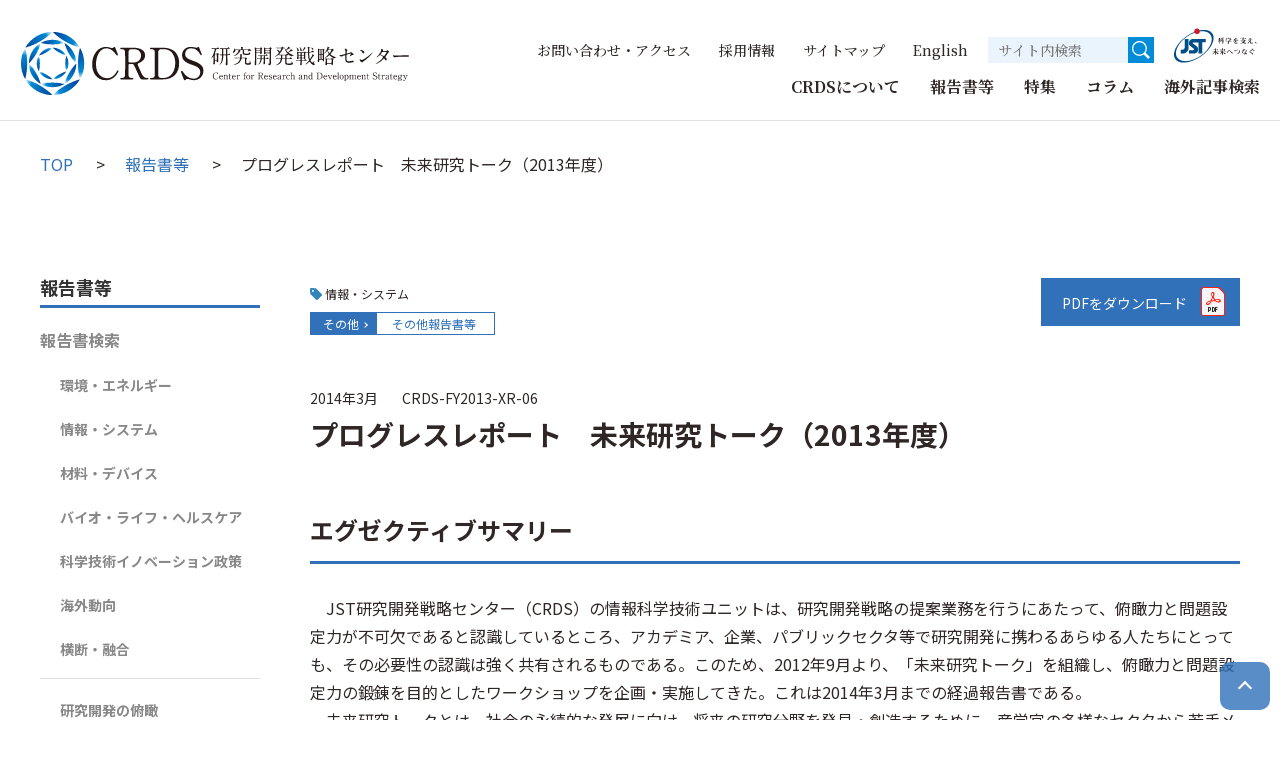

--- FILE ---
content_type: text/html
request_url: https://www.jst.go.jp/crds/report/CRDS-FY2013-XR-06.html
body_size: 43721
content:
<!DOCTYPE html>
<html lang="ja">
<head>
<meta charset="UTF-8">
<meta http-equiv="X-UA-Compatible" content="IE=edge">
<meta name="viewport" content="width=device-width, initial-scale=1.0">
<meta name="description" content="">
<meta property="og:title" content="

	プログレスレポート　未来研究トーク（2013年度）｜報告書等｜研究開発戦略センター（CRDS）

">
<meta property="og:url" content="https://www.jst.go.jp/crds/report/CRDS-FY2013-XR-06.html">
<meta property="og:image" content="https://www.jst.go.jp/crds/images/ogp.png">
<meta property="og:description" content="">
<meta property="og:type" content="website">
<!-- Google Tag Manager -->
<script>(function(w,d,s,l,i){w[l]=w[l]||[];w[l].push({'gtm.start':
new Date().getTime(),event:'gtm.js'});var f=d.getElementsByTagName(s)[0],
j=d.createElement(s),dl=l!='dataLayer'?'&l='+l:'';j.async=true;j.src=
'https://www.googletagmanager.com/gtm.js?id='+i+dl;f.parentNode.insertBefore(j,f);
})(window,document,'script','dataLayer','GTM-TDMQ787');</script>
<!-- End Google Tag Manager -->
<title>
	
		プログレスレポート　未来研究トーク（2013年度）｜報告書等｜研究開発戦略センター（CRDS）
	
</title>
<link rel="icon" type="image/png" href="../favicon.ico">
<link rel="apple-touch-icon" sizes="180x180" href="../apple-touch-icon.png">
<link rel="alternate" type="application/atom+xml" title="Atom" href="../atom.xml">
<link rel="preconnect" href="https://fonts.googleapis.com">
<link rel="preconnect" href="https://fonts.gstatic.com" crossorigin>
<link href="https://fonts.googleapis.com/css2?family=Noto+Sans+JP:wght@400;700&display=swap" rel="stylesheet">
<link href="https://fonts.googleapis.com/css2?family=Noto+Serif+JP:wght@500;700&display=swap" rel="stylesheet">
<link rel="stylesheet" type="text/css" href="https://www.jst.go.jp/crds/css/editor.css">
<link rel="stylesheet" type="text/css" href="../css/editor.css">
<link rel="stylesheet" type="text/css" href="../css/common.css">
<link rel="stylesheet" type="text/css" href="../css/report.css">
<script src="https://ajax.googleapis.com/ajax/libs/jquery/3.6.0/jquery.min.js"></script>
<script src="../js/class.js" defer></script>
<script src="../js/local.js" defer></script>



	<script type="application/ld+json">
		{
			"@context": "https://schema.org",
			"@type": "BreadcrumbList",
			"itemListElement": [
				{
					"@type": "ListItem",
					"position": 1,
					"name": "研究開発戦略センター（CRDS）",
					"item": "https://www.jst.go.jp/crds/index.html"
				}
				,{
				"@type": "ListItem",
					"position": 2,
					"name": "報告書等",
					"item": "https://www.jst.go.jp/crds/report/index.html"
				}
				,{
				"@type": "ListItem",
					"position": 3,
					"name": "プログレスレポート　未来研究トーク（2013年度）",
					"item": "https://www.jst.go.jp/crds/report/CRDS-FY2013-XR-06.html"
				}
			]
		}
	</script>

</head>

	

<body id="report">
<!-- Google Tag Manager (noscript) -->
<noscript><iframe src="https://www.googletagmanager.com/ns.html?id=GTM-TDMQ787"
height="0" width="0" style="display:none;visibility:hidden"></iframe></noscript>
<!-- End Google Tag Manager (noscript) -->

	<div id="fb-root"></div>
	<script>(function(d, s, id) {
		var js, fjs = d.getElementsByTagName(s)[0];
		if (d.getElementById(id)) return;
		js = d.createElement(s); js.id = id;
		js.src = "//connect.facebook.net/ja_JP/sdk.js#xfbml=1&version=v2.8";
		fjs.parentNode.insertBefore(js, fjs);
	}(document, 'script', 'facebook-jssdk'));</script>
	<script>!function(d,s,id){var js,fjs=d.getElementsByTagName(s)[0],p=/^http:/.test(d.location)?'http':'https';if(!d.getElementById(id)){js=d.createElement(s);js.id=id;js.src=p+'://platform.twitter.com/widgets.js';fjs.parentNode.insertBefore(js,fjs);}}(document, 'script', 'twitter-wjs');</script>

	<div id="l-wrapper">
		<header class="globalHeader" id="js-globalHeader">
      <div class="globalHeader-inner">
        <h1 class="globalHeader-logo"><a href="../index.html"><img src="../images/logo_crds_22.svg" alt="国立研究開発法人科学技術振興機構　研究開発戦略センター"></a></h1>
        <div class="globalNaviToggleBtn">
          <div class="globalNaviToggleBtn-inner js-globalHeader-spTrigger">
            <div class="globalNaviToggleBtn-lines">
              <span></span>
              <span></span>
              <span></span>
            </div>
            <span class="globalNaviToggleBtn-text">MENU</span>
          </div>
        </div><!-- /.globalNaviToggleBtn -->
        <div class="globalHeader-menus js-globalHeader-spMenu">
          <div class="globalNaviToggleBtn globalNaviToggleBtn--close">
            <div class="globalNaviToggleBtn-inner js-globalHeader-spTrigger">
              <div class="globalNaviToggleBtn-lines">
                <span></span>
                <span></span>
                <span></span>
              </div>
              <span class="globalNaviToggleBtn-text">MENU</span>
            </div>
          </div><!-- /.globalNaviToggleBtn -->
          <nav class="globalNavi">
            <ul class="globalNavi-tops">
              <li class="js-accordion-spMenu">
                <a href="#" class="globalNavi-topsText accordionHead is-globalHeader js-globalHeader-pcTrigger js-accordion-triggerBtn">CRDSについて</a>
                <dl class="globalNavi-childs globalNaviChildBox js-globalHeader-childTarget js-accordion-body">
                  <dt>
                    <div class="l-widthKeeper globalNaviChildBox-header">
                      <a href="../about/index.html">CRDSについて</a>
                      <button class="globalNaviChildBox-close js-globalHeader-pcClose"></button>
                    </div>
                  </dt>
                  <dd>
                    <div class="l-widthKeeper is-spNoPadding">
                      <ul>
                        <li><a href="../about/director-general/index.html">センター長挨拶</a></li>
                        <li><a href="../about/methodology/index.html">活動プロセス</a></li>
                        <li><a href="../about/organization/index.html">体制</a></li>
                        <li><a href="../about/advisory/index.html">アドバイザリー委員会</a></li>
                        <li><a href="../about/sentan/index.html">先端科学技術委員会</a></li>
                        <li><a href="../about/pamphlet/index.html">紹介パンフレット</a></li>
                      </ul>
                    </div>
                  </dd>
                </dl><!-- /.globalNaviChildBox -->
              </li>
              <li class="js-accordion-spMenu">
                <a href="#" class="globalNavi-topsText accordionHead is-globalHeader js-globalHeader-pcTrigger js-accordion-triggerBtn">報告書等</a>
                <dl class="globalNavi-childs globalNaviChildBox js-globalHeader-childTarget js-accordion-body">
                  <dt>
                    <div class="l-widthKeeper globalNaviChildBox-header">
                      <a href="index.html">報告書等</a>
                      <button class="globalNaviChildBox-close js-globalHeader-pcClose"></button>
                    </div>
                  </dt>
                  <dd>
                    <div class="l-widthKeeper is-spNoPadding">
                      <ul>
                                                
                        <li><a href="index.html">報告書検索</a></li>
                      </ul>
                    </div>
                  </dd>
                </dl><!-- /.globalNaviChildBox -->
              </li>
              <li class="js-accordion-spMenu">
                <a href="#" class="globalNavi-topsText accordionHead is-globalHeader js-globalHeader-pcTrigger js-accordion-triggerBtn">特集</a>
                <dl class="globalNavi-childs globalNaviChildBox js-globalHeader-childTarget js-accordion-body">
                  <dt>
                    <div class="l-widthKeeper globalNaviChildBox-header">
                      <a href="../column/index.html">特集</a>
                      <button class="globalNaviChildBox-close js-globalHeader-pcClose"></button>
                    </div>
                  </dt>
                  <dd>
                    <div class="l-widthKeeper is-spNoPadding">
                      <ul>
                        <li><a href="../column/ai/index.html">【特集】AI（人工知能）</a></li>
                      	<li><a href="../column/quantum/index.html">【特集】量子技術</a></li>
                      	<li><a href="../column/carbonneutral/index.html">【特集】カーボンニュートラル社会へ</a></li>
                        <li><a href="../column/covid-19/index.html">【特集】COVID-19と研究開発のゆくえ</a></li>
                        <li><a href="../column/worldmap/index.html">【特集】海外の科学技術情報</a></li>
                      </ul>
                    </div>
                  </dd>
                </dl><!-- /.globalNaviChildBox -->
              </li>
              <li class="js-accordion-spMenu">
                <a href="#" class="globalNavi-topsText accordionHead is-globalHeader js-globalHeader-pcTrigger js-accordion-triggerBtn">コラム</a>
                <dl class="globalNavi-childs globalNaviChildBox js-globalHeader-childTarget js-accordion-body">
                  <dt>
                    <div class="l-widthKeeper globalNaviChildBox-header">
                      <a href="../column/index.html#column_box">コラム</a>
                      <button class="globalNaviChildBox-close js-globalHeader-pcClose"></button>
                    </div>
                  </dt>
                  <dd>
                    <div class="l-widthKeeper is-spNoPadding">
                      <ul>
                        <li><a href="../column/director-general-room/index.html">野依良治の視点</a></li>
                        <li><a href="../column/kaisetsu/index.html">CRDSフェローが解説！最新のサイエンス</a></li>
                        <li><a href="../column/choryu/index.html">科学技術の潮流 －日刊工業新聞連載－</a></li>
                        <li><a href="../column/movie/index.html">動画でわかる科学技術の今</a></li>
                      </ul>
                    </div>
                  </dd>
                </dl><!-- /.globalNaviChildBox -->
              </li>
              <li><a href="https://crds.jst.go.jp/dw/" class="globalNavi-topsText is-arrowStroke" target="_blank">海外記事検索</a></li>
              <li class="globalNavi-hidePc"><a href="../news/index.html" class="globalNavi-topsText is-arrowStroke">新着情報</a></li>
              <li class="globalNavi-hidePc"><a href="../sympo/index.html" class="globalNavi-topsText is-arrowStroke">イベント情報</a></li>
              <li class="globalNavi-hidePc"><a href="../activities/index.html" class="globalNavi-topsText is-arrowStroke">フェローの活動</a></li>
            </ul><!-- /.globalNavi-tops -->
          </nav><!-- /.globalNavi -->
          <div class="utilMenus">
            <ul class="utilMenus-links">
              <li><a href="../contact/index.html">お問い合わせ・アクセス</a></li>
              <li><a href="../recruit/index.html">採用情報</a></li>
              <li><a href="../sitemap/index.html">サイトマップ</a></li>
                          <li><a href="../en/index.html">English</a></li>
            </ul>
            <div class="utilMenus-search">
              <form method="get" action="../search/index.html" class="searchFormBox">
                <input class="searchFormBox-textBox" type="text" name="q" value="" maxlength="256" placeholder="サイト内検索" aria-label="サイト内検索１">
                <input class="searchFormBox-submit" type="submit" value="">
                <!-- <input type="hidden" name="hl" value="ja"> -->
                <!-- <input type="hidden" name="sitesearch" value="jst.go.jp/crds/"> -->
              </form> 
            </div><!-- /.searchFormBox -->
            <div class="utilMenus-jstLogo">
              <a href="https://www.jst.go.jp/" target="_blank">
              <svg id="jstlogo" data-name="jstlogo" xmlns="http://www.w3.org/2000/svg" version="1.1" viewBox="0 0 150 65">
                <defs>
                  <style>
                    .cls-1, .cls-2, .cls-3, .cls-4 {
                      stroke-width: 0px;
                    }
              
                    .cls-1, .cls-3 {
                      fill: #004e87;
                    }
              
                    .cls-2 {
                      fill: #cd1b2f;
                    }
              
                    .cls-3 {
                      fill-rule: evenodd;
                    }
              
                    .cls-4 {
                      fill: #1a1311;
                    }
                  </style>
                </defs>
                <path class="cls-3" d="M50.9,49.8c15.2-10.5,22.6-26.3,16.5-35.2s-23.5-7.6-38.7,2.9C13.3,28.1,5.9,43.9,12.1,52.7c6.2,8.9,23.5,7.6,38.7-2.9ZM8.8,55.1c-6.5-9.4,2.1-26.6,19.2-38.4,17.1-11.8,36.1-13.7,42.6-4.3,6.5,9.4-2.1,26.6-19.2,38.4-17,11.7-36.1,13.7-42.6,4.3Z"/>
                <path class="cls-2" d="M45.1,13.5c2.6,0,4.7-2.1,4.7-4.7s-2.1-4.7-4.7-4.7-4.7,2.1-4.7,4.7c0,2.6,2.1,4.7,4.7,4.7Z"/>
                <path class="cls-1" d="M24.6,21.6v14.1c0,2.1-1.7,3.8-3.8,3.8h-2.8v6.5h3.2c5.4,0,9.8-4.4,9.8-9.8v-14.6h-6.5Z"/>
                <path class="cls-1" d="M59.5,21.6h-21.2c-3.6,0-6.8,2.9-6.8,6.5s1.4,4.6,3.5,6.2l4.6,3.5c1.4,1.3.5,2.5-1.5,2.5h-6.6v5.6h8.6c3.6,0,6.7-2.3,6.7-6.7s-1.9-4.9-3-5.9c-1-1-4.1-3-5.6-4.1-1-.9-.1-1.9,1.1-1.9h8.1v18.6h6.5v-18.7h5.8v-5.8h0Z"/>
                <g>
                  <path class="cls-4" d="M79.9,27.4c.5-.8,1.3-2.3,1.8-4.3h-.6c-.3,0-.5,0-.8,0l-.2-.4c.3,0,.6,0,1.1,0h.6v-1.8c-.5,0-.7,0-1.6.1h0c.9-.5,2.6-1.1,3.2-1.7l.9.9c0,0,.1.1.1.3s0,.1-.1.1-.2,0-.3-.1c-.3,0-.6.1-1,.2v1.9h.5l.4-.6c0-.1.1-.1.2-.1s.1,0,.2.1l.6.6h0c0,0,0,0,0,0,.3,0,2.1.6,2.1,1.7s-.3.7-.6.7-.4-.2-.6-.8c-.2-.4-.6-1.1-.8-1.5,0,.1-.1.1-.3.1h-1.6v.5c.2,0,1.6.6,1.6,1.6s-.3.7-.5.7-.3,0-.5-.6-.3-.9-.6-1.3v3.2c0,.2,0,1.7,0,1.9s-.2.5-.8.5-.3-.1-.3-.4v-4c-.7,1.4-1.4,1.9-1.7,2.2h-.3ZM89.1,25.3l.2-.8c0,0,0-.2.1-.2s0,0,.2.1l.7.5c0,0,.1.1.1.2,0,.1-.1.1-.2.1l-1.4.3v3.5c0,.2,0,.5-.8.5s-.4-.1-.4-.4v-3.4l-2.7.7c-.4.1-.6.2-.8.3l-.3-.3c.5,0,.6-.1,1.1-.3l2.7-.7v-4.9c0-.6,0-1,0-1.3l1.4.2c.1,0,.3,0,.3.2s0,.2-.4.3v5.3h.3ZM84.9,20c.3,0,2.1.5,2.1,1.7s-.3.7-.6.7-.3,0-.7-.8c-.3-.6-.6-1-.8-1.4h0Z"/>
                  <path class="cls-4" d="M95.2,23.7c-.3,0-.4,0-.8,0l-.2-.4c.3,0,.6,0,1.1,0h3.4l.5-.5c0,0,.1-.1.2-.1s.1,0,.3.1l.5.4c.1-.3.3-.7.4-1h-6.5c0,.1,0,.3,0,.5,0,.8-.4,1.5-1,1.5s-.6-.3-.6-.5.1-.3.4-.7c.6-.7.7-1.3.8-1.6h.1c0,.1.1.3.2.5h4.6c.5-.8.9-1.5,1.2-2.5l1.3.6c.3.1.3.2.3.3,0,.2-.2.1-.5.1-.6.6-1.2,1-1.9,1.5h1.5l.5-.5c0,0,.1-.1.2-.1s.1,0,.2.1l1,.9c0,0,.1.1.1.2,0,.2,0,.2-.7.2-.6.4-.6.4-1.3.8h.2c.1.2.2.3.2.4,0,.2,0,.2-.7.2-.2,0-1,.5-1.2.6-.3.1-.5.2-.6.3.1,0,.2,0,.2.2s0,.1-.4.3v.5h2.4l.5-.8c0-.1.1-.1.2-.1s0,0,.2.1l1,.8c0,0,.1.1.1.2,0,.1-.1.1-.2.1h-4.2v2.1c0,.8-.3,1.1-1.7,1.2,0-.8-.5-1-1.7-1.4h0c0-.1,1.8,0,1.8,0,.3,0,.3,0,.3-.3v-1.7h-3.6c-.2,0-.4,0-.8,0v-.4c.2,0,.5,0,1,0h3.5c0-.1,0-.6,0-1.2h1c.7-.6.8-.8,1-1.1,0,0-3.6,0-3.6,0ZM93.5,19.6c2.1.5,2.1,1.4,2.1,1.6,0,.5-.3.7-.6.7s-.3-.1-.7-.9c0-.1-.5-.8-.8-1.3h0ZM96,19.4c.7.3,1,.3,1.4.6.4.3.6.8.6,1.1s-.3.8-.6.8-.5-.3-.6-.8c0-.1-.3-1-.8-1.6h0Z"/>
                  <path class="cls-4" d="M111.9,23c.1,0,.3-.1.5-.1.7,0,1.3.7,1.3,1.1s-.3.4-.8.5c-1.3.3-2.1.6-2.5.8,0,0,0,.8,0,1.2s0,.8-.6.8-.5-.4-.5-.6v-.8c-.5.3-1.5.8-1.5,1.4s.4.7,1.7.7,1.2,0,1.7-.2c.1,0,.6-.1.6-.1.3,0,1,.3,1,.7s-.3.6-2.7.6-2.9,0-2.9-1.5,1-1.7,2.1-2.3c0-.6,0-1.2-.8-1.2s-1.4.6-1.7,1.2c-.4.7-.5.8-.7.8s-.5-.3-.5-.6.1-.5.8-1.2c.4-.4.8-1,1.3-1.6-1.3.1-1.6-.6-1.8-1.1h.1c.4.2.8.3,1.3.3s.8,0,1.1,0c.2-.3.6-1,.6-1.2s-.1-.4-.5-.5h0c.1-.2.3-.3.6-.3.5,0,1.2.4,1.2.8s-.1.3-.3.5c-.1.1-.3.4-.5.5.5-.1.7-.2,1-.3.5-.3.6-.3.8-.3.3,0,.8.2.8.5s-.5.6-3.4,1c-.1.2-.7.8-1,1.3.5-.2.7-.3,1.2-.3,1.2,0,1.5.9,1.6,1.2.6-.3,1.2-.6,1.7-.8.3-.1.4-.2.4-.3s0-.2-.4-.3h-.2Z"/>
                  <path class="cls-4" d="M126.7,28.4c-.4.2-.7.4-1,1.3-2.3-.5-3.6-1.3-4.1-1.7-1.8,1.1-3.6,1.5-5.2,1.7h0c1.3-.6,2.9-1.2,4.4-2.3-.4-.4-1.6-1.5-2-3.3h-.5c-.2,0-.4,0-.8,0v-.4c.2,0,.5,0,1,0h2.5v-2.1h-3.4c-.2,0-.4,0-.8,0l-.2-.4c.3,0,.6,0,1.1,0h3.4v-.6c0-.8,0-1,0-1.3h1.5c.1.1.3.2.3.3s-.1.2-.4.3v1.4h2.5l.5-.8c0-.1.1-.1.2-.1s.1,0,.2.1l1,.8c0,0,.1.1.1.2,0,.1-.1.1-.2.1h-4.3v2.1h1.6l.5-.5c0-.1.1-.1.2-.1s.1,0,.2.1l.9.8c.1,0,.2.1.2.3s0,.1-.3.2c0,0-.4,0-.5.1-1.2,1.7-1.7,2.3-2.3,2.7,1,.4,2.3.8,4.1,1h0ZM119.1,24c.6,1.6,1.9,2.4,2.5,2.7,1-.8,1.6-1.7,2.1-2.7h-4.6Z"/>
                  <path class="cls-4" d="M130.7,22.4c.1.3.3.5.6.5.4,0,2.1-.3,2.7-.5.2,0,1-.3,1.2-.3.3,0,.9.5.9.8s0,.3-.6.6c-.7.5-1.9,1.7-2.2,2,.2,0,.3,0,.4,0,1.2,0,1.2.8,1.2,1.4,0,.9,0,1.2.8,1.2s.6,0,1-.1c.1,0,.5-.1.6-.1.4,0,.8.3.8.7s-.2.4-.4.5c-.6.2-1.6.2-1.8.2-1.9,0-2.2-.6-2.2-2s0-1.2-.5-1.2-.3,0-.4.1c-.4.4-1,.9-2.1,2.3-.5.6-.6.7-.8.7-.4,0-.6-.4-.6-.7s0-.4.8-1c1.4-1.2,4.2-4.3,4.2-4.3s0,0-.1,0c-.2,0-1.2.4-1.5.5s-1.2.6-1.4.6c-.4,0-.9-.6-.9-1s.1-.5.3-.6h.1ZM131.9,19.6c.5.5,1,.5,2,.6,1.4.1,1.4.7,1.4.8,0,.3-.3.4-.5.4s-.7,0-.8,0c-.2,0-.3,0-.7,0-.2,0-.7.1-.8.1h0c0-.1.5-.3.6-.4s.2-.1.2-.2c0,0-.2,0-.3-.1-.8-.3-1-.8-1-1.3h0Z"/>
                  <path class="cls-4" d="M141.1,26.1c2.1.5,3,1.7,3,2.3s-.3.8-.7.8-.5-.3-.8-.9c-.5-1.2-1.2-1.9-1.5-2.3h0Z"/>
                  <path class="cls-4" d="M80.9,45.6c-.5.3-.8.6-1,1.4-1.2-.6-3-1.9-3.8-4.5v2.9c0,.2,0,1.7,0,1.9s0,.5-.9.5-.4-.1-.4-.3v-3.8c-.6.9-1.9,2.4-4.5,3.4h0c.5-.5,2.7-2.3,3.8-4.6h-2.7c-.2,0-.4,0-.8,0v-.4c.2,0,.5,0,1,0h3.4v-2.4h-2.7c-.2,0-.4,0-.8,0v-.4c.2,0,.5,0,1,0h2.6v-.6c0-.5,0-.9,0-1.3l1.4.2c.1,0,.3,0,.3.1,0,.1,0,.2-.4.3v1.3h1.8l.6-.8c0,0,.1-.1.2-.1s.1,0,.2.1l1,.8c0,0,.1.1.1.2,0,.1-.1.1-.3.1h-3.6v2.4h2.5l.6-.8c0,0,0-.1.2-.1s.1,0,.2.1l1,.9c0,0,.1,0,.1.2s-.1.1-.3.1h-4.1c1.3,1.9,3.4,2.7,4.5,3h-.1Z"/>
                  <path class="cls-4" d="M88.2,45.4c0,.3,0,1.7,0,1.9,0,.4-.4.5-.9.5s-.4-.1-.4-.3,0-1.8,0-1.9v-1.6c-1.6,2.1-3.4,2.9-4.5,3.2h0c2.5-2.1,3.4-3.5,3.8-4.4h-2.8c-.2,0-.5,0-.8,0v-.4c.2,0,.5,0,1,0h3.4v-2.9h-2.9c-.2,0-.4,0-.8,0l-.2-.4c.3,0,.6,0,1.1,0h2.8v-.6c0-.7,0-1,0-1.3h1.4c.1.1.3.2.3.3,0,.1,0,.1-.5.3v1.3h1.9l.6-.8c0,0,0-.1.2-.1s.1,0,.2.1l1,.9c0,0,.1,0,.1.2s-.2.1-.3.1h-3.8v2.9h2.7l.5-.8c0-.1.1-.1.2-.1s0,0,.2.1l1,.8c0,0,.1.1.1.2,0,.1-.1.1-.2.1h-4.1c1.6,2.1,3.9,2.7,4.5,2.9h0c-.8.5-1,1.5-1,1.5-1.8-.9-3.1-2.5-3.7-4.4v2.5s0,0,0,0ZM84,39.9c.8.3,2.1.9,2.1,1.6s-.3.8-.7.8-.3-.2-.5-.6c-.4-1-.7-1.4-.9-1.7h0ZM91.3,40.4c.2.1.3.2.3.3,0,.1-.2.1-.5.1-.5.6-1.6,1.5-2.1,1.7h0c.3-.6.9-1.8,1.2-2.9l1.2.7Z"/>
                  <path class="cls-4" d="M94.9,42.5c0,0,.2.3.5.3s.5-.1,1.2-1c1.2-1.3,1.5-1.7,2.1-1.7s.7.1,2.1,1.6c1.8,1.8,2.3,2.1,3.2,2.5.3.1.6.5.6,1s-.4.6-.5.6c-1.2,0-3.6-2.9-4.5-4-.7-.8-.8-.9-1-.9s-.3,0-1.1,1.2c-.2.3-1.1,1.8-1.2,1.9s-.3.3-.5.3c-.6,0-1.2-.8-1.2-1.3s0,0,0-.3h.1Z"/>
                  <path class="cls-4" d="M107.4,40.4c.1.2.3.5.7.5s.5,0,.8-.2c2.3-.7,3.1-1,4.3-1s3.2.6,3.2,2.9c0,3.5-4,3.8-6.1,3.8h0c1.3-.3,4.8-1,4.8-4.1s-.9-2.1-1.9-2.1c-1.4,0-3.1.8-4.1,1.7-.4.3-.5.5-.7.5-.5,0-1.2-.7-1.2-1.4s0-.4.1-.5h.1Z"/>
                  <path class="cls-4" d="M122.2,38c.2,0,.3-.1.5-.1.6,0,1.2.5,1.2.8s0,.2-.3.6c0,.1-.1.2-.2.3.2,0,.4-.1.6-.2.2,0,.5-.2.6-.2.3,0,.8.3.8.5s-.1.4-2.4.8c-.3.6-1.6,3.5-1.9,4.1-.4.8-.6.8-.8.8-.4,0-.5-.5-.5-.7s0-.4.6-1.2c.3-.4.9-1.6,1.5-2.8,0,0-.5,0-.8,0-.8,0-1-.5-1.2-1.1h.1c.1,0,.4.3,1,.3s.6,0,1.4-.1c.1-.3.3-.8.3-1.2s-.3-.5-.5-.6h0ZM125.2,40.6c.4-.1.6-.2,1-.2,1.1,0,2.3.6,2.3,1.4s-.2.5-.5.5-.2,0-.5-.3c-.2-.1-.3-.1-.5-.1-.9,0-.9.6-.9,1s0,.5.2,2c1.5.6,1.8,1,1.8,1.5s-.2.6-.5.6-.3-.1-.5-.3c-.5-.5-.5-.5-.8-.6-.2.9-1,1.2-1.9,1.2-1.9,0-1.9-1.3-1.9-1.4,0-.6.5-1.4,2-1.4s.6,0,.9,0v-1c0-.9.1-1.6,1.5-1.9.1,0,.3,0,.3-.1,0-.2-.8-.6-1.7-.8h-.2ZM123.7,45.2c-.6,0-1,.3-1,.6s.5.6,1.2.6c1.2,0,1.2-.7,1.2-.9-.5-.2-1-.3-1.4-.3Z"/>
                  <path class="cls-4" d="M136.2,37.9c.3,0,.4-.1.6-.1.6,0,1.4.6,1.4,1.3s0,.4-.8.8c-1.6,1-2.5,1.6-2.6,1.7-.6.4-1.3.8-1.3,1.1s.3.4.7.6c2.3,1.3,4.2,2.4,4.2,3.4s-.3.8-.7.8-.4-.1-1.1-1c-.7-.9-2.3-2-2.6-2.3-1-.6-1.5-1-1.5-1.5s.3-.7,1.6-1.7c.6-.5,1.8-1.4,2.2-1.8.3-.3.4-.5.4-.6,0-.3-.4-.5-.5-.6h0ZM138,40c1.2.3,2,1.1,2,1.6s-.2.5-.4.5-.3,0-.5-.6c-.3-.6-.6-1-1.2-1.4h.1ZM138.9,39.3c1.2.2,2.1,1,2.1,1.6s-.2.5-.3.5c-.2,0-.3,0-.6-.6-.4-.5-.8-1-1.3-1.3h0Z"/>
                </g>
              </svg>
              </a>
            </div>
          </div><!-- /.utilMenus -->
        </div><!-- /.globalHeader-menus -->
      </div><!-- //globalHeader-inner -->
		</header><!-- /.globalHeader -->

	<main class="l-container">
		<nav class="topicPath l-widthKeeper">
			<ul>
				<li><a href="../index.html">TOP</a></li>
				<li><a href="index.html">報告書等</a></li>
				<li>プログレスレポート　未来研究トーク（2013年度）</li>
			</ul>
		</nav><!-- /.topicPath -->
		<div class="l-twoColumn">
			<div class="l-twoColumn-main">
				<div class="twoColumnMain">
					<div class="entryheadInformation">
						<div class="entryheadInformation-text">
							<ul class="entryheadInformation-text-tag">
								 
									
										
											
												
												
													
												
													
												
													
												
													
												
													
												
													
												
													
												
											
										
											
												
												
													
												
													
												
													
												
													
												
													
												
													
												
													
														<li class="icon-02">情報・システム</li>
													
												
											
										
											
												
												
													
												
													
												
													
												
													
												
													
												
													
												
													
												
											
										
											
												
												
													
												
													
												
													
												
													
												
													
												
													
												
													
												
											
										
											
												
												
													
												
													
												
													
												
													
												
													
												
													
												
													
												
											
										
											
												
												
													
												
													
												
													
												
													
												
													
												
													
												
													
												
											
										
											
												
												
													
												
													
												
													
												
													
												
													
												
													
												
													
												
											
										
									
								 
									
								 
									
								
							</ul>
                        <div class="reportEntry-list-information-relation">
										
											
											
										
											
											
										
											
											
											
												
													<a class="reportEntry-list-information-relation-link" href="by-report/06/index.html">その他</a>
												
											
											<a class="reportEntry-list-information-relation-link2" href="by-report/06/009/index.html">その他報告書等</a>
											
											
										
										
											
											
										
											
											
										
											
											
										
											
											
										
                        </div>
						</div>
						
							<div class="entryheadInformation-file">
								
									
										<a href="../pdf/2013/XR/CRDS-FY2013-XR-06.pdf" target="_blank" class="entryheadInformation-file-pdf">PDFをダウンロード</a>
									
								
								
							</div>
						
					</div>
					<div class="entryInformation">
						<div class="entryInformation-date">2014年3月</div>
						<div class="entryInformation-code">CRDS-FY2013-XR-06</div>
					</div>
					<h1 class="twoColumnMain-head">プログレスレポート　未来研究トーク（2013年度）</h1>
					
						<div class="entryInformation-file-sp">
							
								
									<a href="../pdf/2013/XR/CRDS-FY2013-XR-06.pdf" target="_blank" class="entryInformation-file-sp-pdf"><span>PDFをダウンロード</span></a>
								
							
							
						</div>
					
					<div class="editor">
						<h2 class="headLv2">エグゼクティブサマリー</h2>
<p>　JST研究開発戦略センター（CRDS）の情報科学技術ユニットは、研究開発戦略の提案業務を行うにあたって、俯瞰力と問題設定力が不可欠であると認識しているところ、アカデミア、企業、パブリックセクタ等で研究開発に携わるあらゆる人たちにとっても、その必要性の認識は強く共有されるものである。このため、2012年9月より、「未来研究トーク」を組織し、俯瞰力と問題設定力の鍛錬を目的としたワークショップを企画・実施してきた。これは2014年3月までの経過報告書である。<br>　未来研究トークとは、社会の永続的な発展に向け、将来の研究分野を発見・創造するために、産学官の多様なセクタから若手メンバーが集い、継続的に議論を行うコミュニティである。前身は、2011年度の電子情報通信分野俯瞰プロジェクトVに参加した若手有識者を中心に組織された、未来研究開発検討委員会である。<br>　これまで6回開催したワークショップの中では、Big Data、バーチャルショップ、学習・教育、提案プロセス、スポーツの新しい可能性、といったホットなテーマを取り上げ、メンバーの多角的な視点を活用した俯瞰と問題設定を行ってきた。　<br>　これまでの成果は、俯瞰力と問題設定力を発揮する基盤としてのコミュニティの形成、及び俯瞰力と問題設定力を発揮する手段としての対話プロセスの発展である。また、未来研究トークに継続的に参加するメンバーの間で共同研究のコラボレーションが派生している。</p>
<p>　未来研究トークでの実践を通じて、俯瞰力と問題設定力が鍛錬されるように議論を深めるには、参加者が自分の普段取り組んでいる分野と違った分野に関する議論であっても、自分が普段考えている深い思想に引き込んで（“我が事”に引き込んで）対話が組み立てられるようにワークショップを設計することの重要性が明らかになった。また、議論の成果を実問題に適用し、フィードバックを得て、できれば議論をしたメンバーとそれを共有することも今後求められる。</p>
						
					</div><!-- /.editor -->
					<div class="entryBottomTwoColumn">
						<ul class="snsBtnSet">
							<li><a href="https://twitter.com/share" class="twitter-share-button" data-via="" data-lang="ja" data-count="none">ツイート</a></li>
							<li>
								<div class="fb-like" data-href="https://www.jst.go.jp/crds/report/CRDS-FY2013-XR-06.html" data-layout="button_count" data-action="like" data-show-faces="true" data-share="false"></div>
								<div class="fb-share-button" data-href="https://www.jst.go.jp/crds/report/CRDS-FY2013-XR-06.html" data-layout="button" data-size="small" data-mobile-iframe="true"><a class="fb-xfbml-parse-ignore" target="_blank" href="https://www.facebook.com/sharer/sharer.php?u=https%3A%2F%2Fdevelopers.facebook.com%2Fdocs%2Fplugins%2F&amp;src=sdkpreparse">シェア</a></div>
							</li>
						</ul><!-- /.snsBtnSet -->
						
							<div class="entryBottomTwoColumn-file">
								
									
										<a href="../pdf/2013/XR/CRDS-FY2013-XR-06.pdf" target="_blank" class="entryBottomTwoColumn-file-pdf"><span>PDFをダウンロード</span></a>
									
								
								
							</div>
						
					</div>

					
					
					
					
				</div><!-- /.towColumnMain -->
			</div><!-- /.l-twoColumn-main -->
			<div class="l-twoColumn-sub">
				<nav class="localNav">
	<div class="localNav-head"><a href="index.html">報告書等</a></div>
        <div class="localNav-section-name"><a href="index.html">報告書検索</a></div>
	
		<div class="localNav-section">
			
			<ul class="localNav-list localNav-underList">
				
                    
                        <li><a href="by-category/01/index.html">環境・エネルギー</a>
                        
                        
                        </li>
                     
	
                    
                        <li><a href="by-category/02/index.html">情報・システム</a>
                        
                        
                        </li>
                     
	
                    
                        <li><a href="by-category/03/index.html">材料・デバイス</a>
                        
                        
                        </li>
                     
	
                    
                        <li><a href="by-category/04/index.html">バイオ・ライフ・ヘルスケア</a>
                        
                        
                        </li>
                     
	
                    
                        <li><a href="by-category/05/index.html">科学技術イノベーション政策</a>
                        
                        
                        </li>
                     
	
                    
                        <li><a href="by-category/06/index.html">海外動向</a>
                        
                        
                        </li>
                     
	
                    
                        <li><a href="by-category/07/index.html">横断・融合</a>
                        
                        
                        </li>
                     
	
	</ul>
		</div>
	
		<div class="localNav-section">
			
			<ul class="localNav-list localNav-underList">
				
                    
                        <li><a href="by-report/01/index.html">研究開発の俯瞰</a>
                        
                        
                        <ul>
                        	
                        	<li><a href="by-report/01/001/index.html">研究開発の俯瞰報告書</a></li>
                        	
                    	</ul>
                        
                        </li>
                     
	
                    
                        <li><a href="by-report/02/index.html">研究推進方策の提案</a>
                        
                        
                        <ul>
                        	
                        	<li><a href="by-report/02/002/index.html">戦略プロポーザル</a></li>
                        	
                    	</ul>
                        
                        </li>
                     
	
                    
                        <li><a href="by-report/03/index.html">調査・分析</a>
                        
                        
                        <ul>
                        	
                        	<li><a href="by-report/03/003/index.html">調査報告書</a></li>
                        	
                        	<li><a href="by-report/03/004/index.html">Beyond Disciplines（分野横断報告書）</a></li>
                        	
                    	</ul>
                        
                        </li>
                     
	
                    
                        <li><a href="by-report/04/index.html">海外情報・国際比較</a>
                        
                        
                        <ul>
                        	
                        	<li><a href="by-report/04/005/index.html">海外調査報告書</a></li>
                        	
                        	<li><a href="by-report/04/006/index.html">海外トピック情報</a></li>
                        	
                    	</ul>
                        
                        </li>
                     
	
                    
                        <li><a href="by-report/05/index.html">ワークショップ</a>
                        
                        
                        <ul>
                        	
                        	<li><a href="by-report/05/007/index.html">科学技術未来戦略ワークショップ報告書</a></li>
                        	
                        	<li><a href="by-report/05/008/index.html">俯瞰ワークショップ報告書</a></li>
                        	
                    	</ul>
                        
                        </li>
                     
	
                    
                        <li><a href="by-report/06/index.html">その他</a>
                        
                        
                        <ul>
                        	
                        	<li><a href="by-report/06/009/index.html">その他報告書等</a></li>
                        	
                        	<li><a href="by-report/06/010/index.html">書籍</a></li>
                        	
                    	</ul>
                        
                        </li>
                     
	
	</ul>
		</div>
	
		<div class="localNav-section">
			
			<ul class="localNav-list localNav-underList">
				
                    
                        <li><a href="by-year/fy2025/index.html">2025年度</a>
                        
                        
                        </li>
                     
	
                    
                        <li><a href="by-year/fy2024/index.html">2024年度</a>
                        
                        
                        </li>
                     
	
                    
                        <li><a href="by-year/fy2023/index.html">2023年度</a>
                        
                        
                        </li>
                     
	
                    
                        <li><a href="by-year/fy2022/index.html">2022年度</a>
                        
                        
                        </li>
                     
	
                    
                        <li><a href="by-year/fy2021/index.html">2021年度</a>
                        
                        
                        </li>
                     
	
                    
                        <li><a href="by-year/fy2020/index.html">2020年度</a>
                        
                        
                        </li>
                     
	
                    
                        <li><a href="by-year/fy2019/index.html">2019年度</a>
                        
                        
                        </li>
                     
	
                    
                        <li><a href="by-year/fy2018/index.html">2018年度</a>
                        
                        
                        </li>
                     
	
                    
                        <li><a href="by-year/fy2017/index.html">2017年度</a>
                        
                        
                        </li>
                     
	
                    
                        <li><a href="by-year/fy2016/index.html">2016年度</a>
                        
                        
                        </li>
                     
	
                    
                        <li><a href="by-year/fy2015/index.html">2015年度</a>
                        
                        
                        </li>
                     
	
                    
                        <li><a href="by-year/fy2014/index.html">2014年度</a>
                        
                        
                        </li>
                     
	
                    
                        <li><a href="by-year/fy2013/index.html">2013年度</a>
                        
                        
                        </li>
                     
	
                    
                        <li><a href="by-year/fy2012/index.html">2012年度</a>
                        
                        
                        </li>
                     
	
                    
                        <li><a href="by-year/fy2011/index.html">2011年度</a>
                        
                        
                        </li>
                     
	
                    
                        <li><a href="by-year/fy2010/index.html">2010年度</a>
                        
                        
                        </li>
                     
	
                    
                        <li><a href="by-year/fy2009/index.html">2009年度</a>
                        
                        
                        </li>
                     
	
                    
                        <li><a href="by-year/fy2008/index.html">2008年度</a>
                        
                        
                        </li>
                     
	
                    
                        <li><a href="by-year/fy2007/index.html">2007年度</a>
                        
                        
                        </li>
                     
	
                    
                        <li><a href="by-year/fy2006/index.html">2006年度</a>
                        
                        
                        </li>
                     
	
                    
                        <li><a href="by-year/fy2005/index.html">2005年度</a>
                        
                        
                        </li>
                     
	
                    
                        <li><a href="by-year/fy2004/index.html">2004年度</a>
                        
                        
                        </li>
                     
	
	</ul>
		</div>
	
</nav>
			</div>
		</div>
	<!-- /.l-container -->
	</main>

	<footer class="globalFooter">
			<div class="snsMail">
				<div class="l-widthKeeper">
					<ul class="snsMail-list">
						<li><a href="https://x.com/CRDS_Japan" class="snsMail-link is-twitter" target="_blank">X（旧Twitter）</a></li>
						<li><a href="https://www.facebook.com/CRDSjapan" class="snsMail-link is-facebook" target="_blank">Facebook</a></li>
						<li><a href="https://www.jst.go.jp/melmaga.html#M01-06" class="snsMail-link is-mail" target="_blank">メールマガジン</a></li>
					</ul>
				</div><!-- /.l-widthKeeper -->
			</div><!-- /.snsMail -->
			<div class="footerSiteLink">
				<div class="footerSiteLink-inner">
					<dl class="footerSiteLink-unit">
						<dt><a href="../about/index.html">CRDSについて</a></dt>
						<dd><a href="../about/director-general/index.html">センター長挨拶</a></dd>
						<dd><a href="../about/methodology/index.html">活動プロセス</a></dd>
						<dd><a href="../about/organization/index.html">体制</a></dd>
						<dd><a href="../about/advisory/index.html">アドバイザリー委員会</a></dd>
                    	<dd><a href="../about/sentan/index.html">先端科学技術委員会</a></dd>
						<dd><a href="../about/pamphlet/index.html">紹介パンフレット</a></dd>
					</dl><!-- /.footerSiteLink-unit -->
					<dl class="footerSiteLink-unit">
						<dt><a href="index.html">報告書等</a></dt>
						<dd><a href="index.html">報告書検索</a></dd>
						<dd><a></a></dd>
						<dd><a></a></dd>
						<dd><a></a></dd>
						<dd><a></a></dd>
                    	<dd><a></a></dd>
					</dl><!-- /.footerSiteLink-unit -->
					<dl class="footerSiteLink-unit">
						<dt><a href="../column/index.html">特集</a></dt>
                    	<dd><a href="../column/ai/index.html">【特集】AI（人工知能）</a></dd>
                    	<dd><a href="../column/quantum/index.html">【特集】量子技術</a></dd>
                    	<dd><a href="../column/carbonneutral/index.html">【特集】カーボンニュートラル社会へ</a></dd>
						<dd><a href="../column/covid-19/index.html">【特集】COVID-19と研究開発のゆくえ</a></dd>
						<dd><a href="../column/worldmap/index.html">【特集】海外の科学技術情報</a></dd>
                    	<dd><a></a></dd>
					</dl><!-- /.footerSiteLink-unit -->
					<dl class="footerSiteLink-unit">
						<dt><a href="../column/index.html#column_box">コラム</a></dt>
						<dd><a href="../column/director-general-room/index.html">野依良治の視点</a></dd>
						<dd><a href="../column/kaisetsu/index.html">CRDSフェローが解説！最新のサイエンス</a></dd>
						<dd><a href="../column/choryu/index.html">科学技術の潮流 －日刊工業新聞連載－</a></dd>
						<dd><a href="../column/movie/index.html">動画でわかる科学技術の今</a></dd>
                    	<dd><a></a></dd>
						<dd><a></a></dd>
					</dl><!-- /.footerSiteLink-unit -->
					<ul class="footerSiteLink-unit is-noChild">
						<li><a href="https://crds.jst.go.jp/dw/" target="_blank">海外記事検索</a></li>
						<li><a href="../news/index.html">新着情報</a></li>
						<li><a href="../sympo/index.html">イベント情報</a></li>
						<li><a href="../activities/index.html">フェローの活動</a></li>
						<li><a></a></li>
						<li><a></a></li>
                    	<li><a></a></li>
					</ul>
				</div><!-- /.footerSiteLink-inner -->
			</div><!-- /.footerSiteLink -->
			<div class="footerCompanyInfo">
				<div class="l-widthKeeper">
					<div class="footerCompanyInfo-inner">
						<ul class="footerCompanyInfo-links">
							<li><a href="https://www.jst.go.jp/site_policy.html" target="_blank">サイトポリシー</a></li>
							<li><a href="https://www.jst.go.jp/privacy.html" target="_blank">プライバシーポリシー</a></li>
							<li><a href="../contact/index.html">お問い合わせ・アクセス</a></li>
							<li><a href="../recruit/index.html">採用情報</a></li>
							<li><a href="../sitemap/index.html">サイトマップ</a></li>
              <li><a href="../en/index.html">English</a></li>
						</ul>
						<ul class="footerBnr-list">
              <li><a href="https://scirex.grips.ac.jp/" target="_blank" rel="noopener"><img src="../images/banner_scirex_bn_j.jpg" alt="SciREX 科学技術イノベーション政策における「政策のための科学」"></a></li>
              <li><a href="https://www.jst.go.jp/researchintegrity/index.html" target="_blank" rel="noopener"><img src="../images/banner_kenkyurinri.jpg" alt="研究倫理HP"></a></li>
						</ul>
					</div><!-- /.footerCompanyInfo-inner -->
				</div><!-- /.l-widthKeeper -->
			</div><!-- /.footerCompanyInfo -->
			<div class="footerCopyRight">
				<div class="l-widthKeeper">
					<div class="footerCopyRight-details">
						<address class="footerCopyRight-address"><span>国立研究開発法人科学技術振興機構 研究開発戦略センター</span><span>〒102-0076 東京都千代田区五番町7 K's五番町10F</span><span>TEL：03-5214-7481（代表）</span></address>
						<small class="footerCopyRight-text">&copy; Japan Science and Technology Agency</small>
					</div>
				</div>
			</div><!-- /.footerCopyRight -->
		<p class="gotop">
		<a href="#l-wrapper">トップに戻る</a>
		</p>
		</footer><!-- /.globalFooter -->
	</div><!-- /#l-wrapper -->
</body>
</html>



--- FILE ---
content_type: text/css
request_url: https://www.jst.go.jp/crds/css/common.css
body_size: 33200
content:
@charset "UTF-8";
body {
  margin: 0;
}

  @media screen and (max-width: 768px) {
  	scroll-padding-top:77px;
  }

/* ************************************************ */
/* レイアウト */
/* ************************************************ */
/* コンテンツエリア全体 */
.l-container {
  padding-bottom: 150px; }
  @media screen and (max-width: 768px) {
    .l-container {
      padding-bottom: 100px; }
      .l-container-spNoPadding {
        padding-bottom: 0; } }

/* レスポンシブ横幅調整用 */
.l-widthKeeper {
  max-width: 1200px;
  margin-right: auto;
  margin-left: auto;
  padding-right: 20px;
  padding-left: 20px; }
  @media screen and (max-width: 768px) {
    .l-widthKeeper {
      max-width: 768px;
      padding-right: 3.125%;
      padding-left: 3.125%;
      -webkit-box-sizing: border-box;
      box-sizing: border-box; }
      .l-widthKeeper.is-spNoPadding {
        padding-right: 0;
        padding-left: 0; } }

/* 1カラムレイアウト */
.l-oneColumn {
  margin: 100px auto 0; }
  .l-oneColumn .l-oneColumn-body {
    margin-top: 150px;
    position: relative; }
  @media screen and (max-width: 768px) {
    .l-oneColumn {
      margin-top: 50px; }
      .l-oneColumn .l-oneColumn-body {
        margin-top: 100px; } }

/* 2カラムレイアウト */
.l-twoColumn {
  margin: 100px auto 0;
  padding: 0 20px;
  display: -webkit-box;
  display: -ms-flexbox;
  display: flex;
  -webkit-box-pack: justify;
  -ms-flex-pack: justify;
  justify-content: space-between;
  -webkit-box-orient: horizontal;
  -webkit-box-direction: reverse;
  -ms-flex-direction: row-reverse;
  flex-direction: row-reverse;
  max-width: 1200px; }
  .l-twoColumn .l-twoColumn-main {
    position: relative;
    width: 77.5%; }
  .l-twoColumn .l-twoColumn-sub {
    width: 18.33333%; }
  @media screen and (max-width: 768px) {
    .l-twoColumn {
      margin-top: 50px;
      padding: 0;
      display: block;
      max-width: none; }
      .l-twoColumn .l-twoColumn-main {
        padding: 0 3.125%;
        width: auto; }
      .l-twoColumn .l-twoColumn-sub {
        margin-top: 100px;
        padding: 0 3.125%;
        width: auto;
        background-color: #f5f5f5; } }

/* 下部のボタン群 */
.l-bottomBtnList {
  margin-top: 100px; }
  @media screen and (max-width: 768px) {
    .l-bottomBtnList {
      margin-top: 70px; } }

/* ボタンリスト */
@media screen and (min-width: 769px) {
  .l-btnList {
    display: -webkit-box;
    display: -ms-flexbox;
    display: flex;
    -ms-flex-wrap: wrap;
    flex-wrap: wrap;
    -webkit-box-pack: justify;
    -ms-flex-pack: justify;
    justify-content: space-between; }
    .l-btnList.is-twoColumn > li {
      width: calc(50% - 10px); }
      .l-btnList.is-twoColumn > li:nth-child(n+3) {
        margin-top: 20px; } }

@media screen and (max-width: 768px) {
  .l-btnList > li + li {
    margin-top: 20px; } }

/* ************************************************ */
/* 共通モジュール */
/* ************************************************ */

main {
	padding-top:77px;
}

/* グローバルヘッダー */
.globalHeader {
  border-bottom: 1px solid #dfdfdf; 
  background:white;
  position: fixed;
  width:100%;
  z-index:10;
  left:0;
  top:0
} 
  .globalHeader-inner {
    font-family: "Noto Serif JP", serif;
    padding: 26px 20px 16px;
    max-width: 1360px;
    margin-right: auto;
    margin-left: auto;
    display: -webkit-box;
    display: -ms-flexbox;
    display: flex;
    -webkit-box-pack: justify;
    -ms-flex-pack: justify;
    justify-content: space-between;
      -webkit-box-align: center;
      -ms-flex-align: center;
      align-items: center; 
}
  .globalHeader-logo {
    width: 390px;
    margin-right: 50px;
    flex-shrink: 0;
    line-height: 1; }
    .globalHeader-logo a {
      display: block; }
  @media screen and (min-width: 901px) {

main {
	padding-top:120px;
}
    .globalHeader {
     height:120px;
    }
      .globalHeader-menus {
        display: -webkit-box;
        display: -ms-flexbox;
        display: flex;
        justify-content: flex-end;
        flex-wrap: wrap;
       } 
    .globalNavi {
      order: 1; } }
        
  @media screen and (max-width: 1200px) {
    .globalHeader-logo {
      width: 340px;
      margin-right: 20px; } }
  @media screen and (max-width: 1000px) {
    .globalHeader-logo {
      width: 280px; } }
      @media screen and (max-width: 900px) {
    .globalHeader-inner { 
      padding: 0 20px;
      height: 76px; }
    .globalHeader-logo {
      width: 260px; }
    .globalHeader-menus {
      display: none;
      position: fixed;
      overflow-y: scroll;
      top: 0;
      right: 0;
      left: 0;
      bottom: 0;
      z-index: 1000;
      padding-bottom: 100px;
      background-color: #008cd6; } }
  @media screen and (max-width: 414px) {
    .globalHeader-logo {
      width: 171px; } }

.globalNaviToggleBtn {
  display: none; }
  @media screen and (max-width: 900px) {
    .globalNaviToggleBtn {
      display: block; }
      .globalNaviToggleBtn--close {
        height: 76px;
        display: -webkit-box;
        display: -ms-flexbox;
        display: flex;
        -webkit-box-align: center;
        -ms-flex-align: center;
        align-items: center;
        background-color: #fff; } }
    @media screen and (max-width: 900px) and (max-width: 414px) {
      .globalNaviToggleBtn--close {
        height: 55px; } }
  @media screen and (max-width: 900px) {
      .globalNaviToggleBtn-inner {
        width: 30px;
        font-size: 1rem;
        line-height: 1;
        text-align: center; }
        .globalNaviToggleBtn--close .globalNaviToggleBtn-inner {
          margin-left: auto;
          margin-right: 3.125%; }
      .globalNaviToggleBtn-lines {
        position: relative;
        height: 18px; }
        .globalNaviToggleBtn-lines > span {
          position: absolute;
          left: 0;
          right: 0;
          height: 2px;
          background-color: #2F2725; }
          .globalNaviToggleBtn-lines > span:nth-child(2) {
            top: 0;
            bottom: 0;
            margin: auto; }
          .globalNaviToggleBtn-lines > span:nth-child(3) {
            bottom: 0; }
          .globalNaviToggleBtn--close .globalNaviToggleBtn-lines > span:nth-child(1), .globalNaviToggleBtn--close .globalNaviToggleBtn-lines > span:nth-child(3) {
            top: 0;
            bottom: 0;
            margin: auto; }
          .globalNaviToggleBtn--close .globalNaviToggleBtn-lines > span:nth-child(1) {
            -webkit-transform: rotate(45deg);
            transform: rotate(45deg); }
          .globalNaviToggleBtn--close .globalNaviToggleBtn-lines > span:nth-child(3) {
            -webkit-transform: rotate(-45deg);
            transform: rotate(-45deg); }
          .globalNaviToggleBtn--close .globalNaviToggleBtn-lines > span:nth-child(2) {
            opacity: 0; }
      .globalNaviToggleBtn-text {
        display: block;
        margin-top: 4px; } }

.globalNavi-topsText {
  display: block; }

.globalNavi-childs {
  display: none; }

@media screen and (min-width: 901px) {
  .globalNavi-tops {
    display: -webkit-box;
    display: -ms-flexbox;
    display: flex;
    -webkit-box-pack: end;
    -ms-flex-pack: end;
    justify-content: flex-end;
    font-size: 1.6rem; }
    .globalNavi-tops > li {
      font-weight: bold; }
      .globalNavi-tops > li + li {
        margin-left: 30px; }
  .globalNavi-topsText {
    -webkit-box-sizing: border-box;
    box-sizing: border-box; }
    .globalNavi-topsText, .globalNavi-topsText:link, .globalNavi-topsText:visited, .globalNavi-topsText:hover, .globalNavi-topsText:active, .globalNavi-topsText:focus {
      color: #2F2725; }
    .globalNavi-topsText:hover {
      color: #008CD6;
      text-decoration: none; }
    .globalNavi-topsText.is-active {
      border-color: #008CD6 !important; }
  .globalNavi-childs {
    position: absolute;
    z-index: 1000;
    top: 100%;
    left: 0;
    right: 0; }
    .globalNavi-childs.is-show {
      display: block !important; } }




@media screen and (max-width: 960px) {

  .globalNavi-tops > li + li {
    margin-left: 20px; } }

@media screen and (min-width: 901px) {
  .globalNavi-hidePc {
    display: none; } }

@media screen and (max-width: 900px) {
  .globalNavi-tops > li + li {
    margin-left: 0; }
  .globalNavi-topsText {
    padding: 20px 12.5%;
    border-top: 1px solid #fff; }
    .globalNavi-topsText.is-arrowStroke {
      position: relative; }
    .globalNavi-topsText.is-arrowStroke::after {
      position: absolute;
      top: 0;
      right: 15px;
      bottom: 0;
      left: auto;
      width: 8px;
      height: 8px;
      margin: auto;
      content: '';
      border-color: inherit;
      border-style: solid;
      border-top-width: 1px;
      border-right-width: 1px;
      border-bottom-width: 0;
      border-left-width: 0;
      -webkit-transform: rotate(45deg);
      transform: rotate(45deg);
      -webkit-box-sizing: border-box;
      box-sizing: border-box; }
  .globalNavi a, .globalNavi a:link, .globalNavi a:visited, .globalNavi a:hover, .globalNavi a:active, .globalNavi a:focus {
    color: #fff; } }

.globalNaviChildBox-header {
  font-weight: 500; }

.globalNaviChildBox-close {
  position: relative;
  height: 30px;
  width: 30px;
  border: 1px solid #fff;
  border-radius: 0;
  -webkit-box-sizing: border-box;
  box-sizing: border-box;
  background-color: transparent;
  cursor: pointer; }
  .globalNaviChildBox-close::before, .globalNaviChildBox-close::after {
    content: '';
    height: 1px;
    position: absolute;
    width: 20px;
    top: 0;
    right: 0;
    bottom: 0;
    left: 0;
    margin: auto;
    background-color: #fff; }
  .globalNaviChildBox-close::before {
    -webkit-transform: rotate(45deg);
    transform: rotate(45deg); }
  .globalNaviChildBox-close::after {
    -webkit-transform: rotate(-45deg);
    transform: rotate(-45deg); }

.globalNaviChildBox a {
  display: block; }
  .globalNaviChildBox a {
    position: relative;
    padding-left: 10px; }
  .globalNaviChildBox a::after {
    content: '';
    position: absolute;
    top: 0;
    bottom: 0;
    left: 0px;
    width: 0;
    height: 0;
    margin: auto;
    border-style: solid;
    border-width: 4px 0 4px 6.9px;
    border-color: transparent transparent transparent #fff; }

@media screen and (min-width: 901px) {
  .globalNaviChildBox-header {
    display: -webkit-box;
    display: -ms-flexbox;
    display: flex;
    -webkit-box-pack: justify;
    -ms-flex-pack: justify;
    justify-content: space-between;
    -webkit-box-align: start;
    -ms-flex-align: start;
    align-items: flex-start; }
  .globalNaviChildBox > dt {
    padding: 50px 0;
    line-height: 1.1;
    font-size: 3.8rem;
    background-color: #008CD6; }
    .globalNaviChildBox > dt a {
      padding-left: 15px; }
  .globalNaviChildBox > dd {
    font-weight: normal;
    background-color: #054387; }
    .globalNaviChildBox > dd ul {
      display: -webkit-box;
      display: -ms-flexbox;
      display: flex;
      -webkit-box-orient: vertical;
      -webkit-box-direction: normal;
      -ms-flex-flow: column wrap;
      flex-flow: column wrap;
      -ms-flex-line-pack: start;
      align-content: flex-start;
      -webkit-box-pack: start;
      -ms-flex-pack: start;
      justify-content: flex-start;
      padding: 40px 0;
      height: 256px;
      -webkit-box-sizing: border-box;
      box-sizing: border-box; }
      .globalNaviChildBox > dd ul > li:nth-child(n+5) {
        margin-left: 100px; }
      .globalNaviChildBox > dd ul > li:not(:nth-child(4n)) {
        margin-bottom: 20px; }
  .globalNaviChildBox a, .globalNaviChildBox a:link, .globalNaviChildBox a:visited, .globalNaviChildBox a:hover, .globalNaviChildBox a:active, .globalNaviChildBox a:focus {
    color: #fff; } }

@media screen and (max-width: 900px) {
  .globalNaviChildBox {
    font-size: 1.4rem;
    padding: 10px 0 30px;
    line-height: 1.5;
    background-color: #004098; }
    .globalNaviChildBox-header {
      padding-left: 12.5%;
      padding-right: 3.125%; }
    .globalNaviChildBox-close {
      display: none; }
    .globalNaviChildBox > dd ul {
      padding: 20px 3.125% 0 18.75%; }
      .globalNaviChildBox > dd ul > li + li {
        margin-top: 20px; }
    .globalNaviChildBox a {
      padding-left: 16px; } }

.utilMenus {
  display: -webkit-box;
  display: -ms-flexbox;
  display: flex;
  align-items: center;
  justify-content: flex-end;
  width: 100%; }
  .utilMenus-links {
    margin: 10px 0;
    font-weight: 500;
    font-size: 1.4rem;
    display: -webkit-box;
    display: -ms-flexbox;
    display: flex;
    flex-wrap: wrap;
    justify-content: center; }
    .utilMenus-links a {
      display: block; }
      .utilMenus-links a:hover {
        color: #008CD6;
        text-decoration: none; }      
  .utilMenus-search {
    margin-left: 20px; }
  .utilMenus-jstLogo {
    margin-left: 16px;
    width: 90px; }
    .utilMenus-jstLogo svg {
      width:90px;
    }

  .utilMenus-links > li + li {
    margin-left: 18px; }
  @media screen and (min-width: 901px) {
    .utilMenus {
      margin-left: 30px; }
      .utilMenus-links a {
        color: #2F2725;
        position: relative;
        padding-left: 10px; }
       }
  @media screen and (max-width: 1200px) {
    .utilMenus-links > li + li {
      margin-left: 10px; } }
  @media screen and (max-width: 960px) {
    .utilMenus-links > li + li {
      margin-left: 10px; }
    .utilMenus-search {
      margin-left: 20px; }
    .utilMenus-jstLogo {
      margin-left: 20px; } }
  @media screen and (max-width: 900px) {
    .utilMenus {
      -webkit-box-orient: vertical;
      -webkit-box-direction: normal;
      -ms-flex-direction: column;
      flex-direction: column;
      padding-top: 27px;
      border-top: 1px solid #fff; }
      .utilMenus-links {
        -webkit-box-ordinal-group: 2;
        -ms-flex-order: 1;
        order: 1;
        margin: 30px 6.25% 0; }
        .utilMenus-links a {
          display: block;
          margin-bottom: 10px;
          padding-left: 15px; }
          .utilMenus-links a, .utilMenus-links a:link, .utilMenus-links a:visited, .utilMenus-links a:hover, .utilMenus-links a:active, .utilMenus-links a:focus {
            color: #fff; }
          .utilMenus-links a {
            position: relative; }
          .utilMenus-links a::after {
            position: absolute;
            top: 0;
            right: auto;
            bottom: 0;
            left: 0;
            width: 8px;
            height: 8px;
            margin: auto;
            content: '';
            border-color: inherit;
            border-style: solid;
            border-top-width: 1px;
            border-right-width: 1px;
            border-bottom-width: 0;
            border-left-width: 0;
            -webkit-transform: rotate(45deg);
            transform: rotate(45deg);
            -webkit-box-sizing: border-box;
            box-sizing: border-box; }
      .utilMenus-search {
        -webkit-box-ordinal-group: 1;
        -ms-flex-order: 0;
        order: 0;
        margin: 0 6.25%; }
      .utilMenus-jstLogo {
        -webkit-box-ordinal-group: 3;
        -ms-flex-order: 2;
        order: 2;
        width: 130px;
        height: 43.9px;
        margin: 30px auto 0; }
    .utilMenus-jstLogo svg {
      width:130px;
    }
        .utilMenus-jstLogo svg path {
          fill: #fff; } }

.searchFormBox {
  display: -webkit-box;
  display: -ms-flexbox;
  display: flex;
  font-size: 1.4rem; }
  .searchFormBox-textBox {
    border: none;
    border-radius: 0;
    -webkit-box-sizing: border-box;
    box-sizing: border-box;
    outline: none; }
  .searchFormBox-submit {
    -webkit-appearance: none;
    border-radius: 0;
    cursor: pointer;
    border: none; }
  @media screen and (min-width: 769px) {
    .searchFormBox-textBox {
      width: 140px;
      padding: 4px 10px;
      height: 26px;
      background-color: #EAF4FC; }
    .searchFormBox-submit {
      width: 26px;
      height: 26px;
      background: #008CD6 url("../images/icon_search02.svg") no-repeat center/ 18px; }
    }
  @media screen and (max-width: 1200px) {
    .searchFormBox-textBox {
      width: 140px; } }
  @media screen and (max-width: 960px) {
    .searchFormBox-textBox {
      width: 120px; } }
  @media screen and (max-width: 900px) {
    .searchFormBox-textBox {
      width: 100%;
      padding: 8px 10px;
      background-color: #fff; }
    .searchFormBox-submit {
      width: 45px;
      overflow: hidden;
      text-indent: -300%;
      background-color: #fff;
      background: #fff url("../images/icon_search.svg") center right 15px no-repeat; } }

/* グローバルフッター */
.snsMail {
}
  .snsMail a, .snsMail a:link, .snsMail a:visited, .snsMail a:hover, .snsMail a:active, .snsMail a:focus {
    color: #3071b9; }
  .snsMail-list {
    display: -webkit-box;
    display: -ms-flexbox;
    display: flex;
    -webkit-box-pack: justify;
    -ms-flex-pack: justify;
    justify-content: space-between;
    align-items: center;
    font-family: "Noto Serif JP", serif;
    font-weight: bold;
    font-size: 1.6rem;
    padding-bottom: 45px; }
    
    .snsMail-list > li {
      width: 30%;
      text-align: center; }
      .snsMail-list > li a {
        transition: .3s;
        text-decoration: none;
        height: 60px;
        display: flex;
        align-content: center;
        align-items: center;
        justify-content: center;
        line-height: 1.2;
        box-shadow: 0 0 12px 0 #00B4ED inset; }
        
        .snsMail-list > li a:hover {
          background-color: #DFF2FC;
          box-shadow: 0 0 12px 0 #004098 inset; }
    
    @media screen and (max-width: 768px) {
      .snsMail-list {
        padding-top: 20px;
        padding-bottom: 20px; } }

      @media screen and (max-width: 768px) {
        .snsMail-list > li {
          width: 32%; }
        .snsMail-list > li a {
          height: 40px;
          font-size: 1.2rem;} }

.footerSiteLink {
  background: linear-gradient( to bottom, #ffffff 0%, #DFF2FC 30px, #DFF2FC calc(100% - 30px), #ffffff 100% ); 

}


  .footerSiteLink a, .footerSiteLink a:link, .footerSiteLink a:visited, .footerSiteLink a:hover, .footerSiteLink a:active, .footerSiteLink a:focus {
    color: #231815; }
  .footerSiteLink-inner {
    display: -webkit-box;
    display: -ms-flexbox;
    display: flex;
    -webkit-box-pack: justify;
    -ms-flex-pack: justify;
    justify-content: space-between;
    -ms-flex-wrap: wrap;
    flex-wrap: wrap;
    max-width: 1200px;
    padding: 60px 20px;
    font-size: 15px;
    margin: 0 auto; }
    @media screen and (max-width: 768px) {
      .footerSiteLink-inner {
        padding: 50px 3.125%;
        font-size: 12px; } }
  .footerSiteLink-unit {
    flex: 1;
    padding: 10px 0;
    font-family: "Noto Serif JP", serif;
    font-weight: 500; }
    .footerSiteLink-unit:not(:first-child) {
      margin-left: 5px; }
    .footerSiteLink-unit a {
      transition: .3s;
      background-color: #fff;
      margin-bottom: 5px;
      display: flex;
      justify-content: center;
      align-content: center;
      flex-wrap: wrap;
      height: 52px;
      text-decoration: none;
      text-align: center;
      line-height: 1.2;
    }
    .footerSiteLink a small {
      line-height: 1.5;
    }
    .footerSiteLink-unit a[href]:hover {
      background-color: #00B4ED;
      color: #fff;
    }

    @media screen and (max-width: 1200px) {
      .footerSiteLink-unit {
        width: 49.5%;
        flex: unset; }
        .footerSiteLink-unit:not(:first-child) {
          margin-left: 0; }
          .footerSiteLink-unit a {
            height: 42px;
          }
            .footerSiteLink a small {
              line-height: inherit;
            }
    }
    @media screen and (max-width: 768px) {
      .footerSiteLink-unit {
        width: 50%;
        padding: 0 0 10px;
        -webkit-box-sizing: border-box;
        box-sizing: border-box; }
        .footerSiteLink-unit:nth-child(even) {
          padding-left: 5px; }
      
        .footerSiteLink-unit a {
          height: 36px;
        } }
      .footerSiteLink-unit > dt ,
      .footerSiteLink-unit.is-noChild {
        font-size: 18px;
        font-weight: bold ; }
    @media screen and (max-width: 768px) {
      .footerSiteLink-unit > dt {
        font-size: 14px; } 
      .footerSiteLink-unit.is-noChild {
        font-size: 14px; } }

.footerCompanyInfo {
}
  .footerCompanyInfo a, .footerCompanyInfo a:link, .footerCompanyInfo a:visited, .footerCompanyInfo a:hover, .footerCompanyInfo a:active, .footerCompanyInfo a:focus {
  color: #231815; }
  .footerCompanyInfo-inner {
    padding-top: 20px;
    padding-bottom: 20px;
    font-family: "Noto Serif JP", serif;
    font-weight: 500;
    display: -webkit-box;
    display: -ms-flexbox;
    display: flex;
    flex-wrap: wrap;
    -webkit-box-pack: justify;
    -ms-flex-pack: justify;
    justify-content: space-between; }
    @media screen and (max-width: 1250px) {
      .footerCompanyInfo-inner {
        justify-content: center; } }
    @media screen and (max-width: 768px) {
      .footerCompanyInfo-inner {
        padding: 30px 0 30px; } }

  .footerCompanyInfo-nameMain {
    font-weight: bold;
    font-size: 1.8rem; }
    @media screen and (max-width: 768px) {
      .footerCompanyInfo-nameMain {
        font-size: 1.4rem; } }
  @media screen and (max-width: 768px) {
    .footerCompanyInfo-details {
      margin: 50px 0 0;
      font-size: 1.4rem; } }
  .footerCompanyInfo-links {
    display: -webkit-box;
    display: -ms-flexbox;
    display: flex;
    justify-content: space-between;
    align-items: center;
    flex-shrink: 0;
    margin: 10px 60px 10px 0;
    font-size: 1.4rem; }
    
    @media screen and (max-width: 768px) {
      .footerCompanyInfo-links {
        -ms-flex-wrap: wrap;
        flex-wrap: wrap;
        -webkit-box-pack: center;
        -ms-flex-pack: center;
        justify-content: center;
        margin-right: 0; 
        padding-left: 0;
        max-width: 100%;
        font-size: 1.2rem; } }
    @media screen and (max-width: 768px) {
      .footerCompanyInfo-links > li {
        padding: 4px 3%; } }
    @media screen and (min-width: 769px) {
      .footerCompanyInfo-links > li {
        margin-right: 30px; } }

.footerBnr {
  background-color: #f5f5f5; }
  .footerBnr-list {
    display: -webkit-box;
    display: -ms-flexbox;
    display: flex;
    -webkit-box-pack: center;
    -ms-flex-pack: center;
    justify-content: center;
    -webkit-box-align: center;
    -ms-flex-align: center;
    align-items: center; }
    #l-wrapper .footerBnr-list img{
      height: 44px; }

    @media screen and (max-width: 768px) {
      .footerBnr-list {
        padding: 20px 0 0; } }
    @media screen and (max-width: 768px) {
      .footerBnr-list > li:nth-child(odd) {
        margin-right: 2.5%; }
      .footerBnr-list > li:nth-child(even) {
        margin-left: 2.5%; } }
    @media screen and (min-width: 769px) {
      .footerBnr-list > li + li {
        margin-left: 30px; } }

    
.footerCopyRight {
  font-size: 13px;
  font-family: "Noto Serif JP", serif;
  font-weight: 500;
  background: linear-gradient( to bottom, #ffffff 0%, #DFF2FC 30px ); }
  .footerCopyRight small {   
    display: block;
    padding-top: 30px;
    padding-bottom: 30px;
    font-size: 13px;
    text-align: center; }
    .footerCopyRight-details {
      padding-top: 20px;
      display: flex;
      justify-content: space-between;
      align-items: center; }
    .footerCopyRight-address {
      font-style: normal; }
      .footerCopyRight-address span {
        margin-right: 1em; }
      @media screen and (min-width: 769px) {
        .footerCopyRight-address {
       } }
      @media screen and (max-width: 768px) {
        .footerCopyRight-details {
          padding-top: 50px;
          display: block;
          text-align: center; }
        .footerCopyRight-address span {
          margin-right: 0;
          display: block; }
      }



/* 1カラムスタイル */
.oneColumn-head {
  font-size: 3.6rem;
  line-height: 1.5;
  text-align: center; }
  .oneColumn-head::after {
    content: '';
    display: block;
    width: 80px;
    height: 4px;
    margin: 30px auto 0;
    background-color: #3071b9; }
  .oneColumn-head.is-small {
    font-size: 2.8rem;
    text-align: left; }
    .oneColumn-head.is-small::after {
      content: none; }
  @media screen and (max-width: 768px) {
    .oneColumn-head {
      font-size: 3.2rem; }
      .oneColumn-head::after {
        margin-top: 15px; }
      .oneColumn-head.is-small {
        font-size: 2.4rem; } }
  .oneColumn-head + * {
    margin-top: 1.5em; }

/* 2カラムスタイル */
.twoColumnMain-head {
  font-weight: bold;
  font-size: 2.8rem; }

@media screen and (min-width: 768px) {
	.twoColumnMain-head.choryu {width:67%;}
}

.twoColumnMain-desc {
  margin-bottom: 150px;
  padding-top: 50px; }

.twoColumnMain-date {
  margin-bottom: 5px;
  color: #333;
  font-size: 1.4rem; }

@media screen and (max-width: 768px) {
  .twoColumnMain-head {
    font-size: 2.4rem; } }

/* パンクズリスト */
.topicPath {
  margin-top: 30px; }
  .topicPath li {
    margin-right: 1em;
    padding-right: 2em;
    display: inline-block;
    position: relative; }
    .topicPath li::after {
      position: absolute;
      top: 0;
      right: 0;
      content: ">"; }
    .topicPath li:last-child::after {
      display: none; }
  @media screen and (max-width: 768px) {
    .topicPath {
      margin-top: 20px; }
      .topicPath li {
        margin-right: .5em;
        padding-right: 1.5em;
        font-size: 1.2rem; } }

/* 2カラム ローカルナビ */
.localNav-head {
  margin-bottom: 1em;
  padding-bottom: .5em;
  border-bottom: 3px solid #3071b9;
  line-height: 1;
  font-weight: bold;
  font-size: 1.8rem; }
  .localNav-head a {
    color: #333; }
    .localNav-head a:hover {
      color: #3071b9;
      text-decoration: none; }

.localNav-section {
  margin-bottom: 1em;
  border-bottom: 1px solid #dfdfdf; }
  .localNav-section-name {
    margin-bottom: 1em; }
    .localNav-section-name a {
      color: #888;
      font-weight: bold;
      font-size: 1.6rem; }
      .localNav-section-name a:hover {
        color: #3071b9;
        text-decoration: none; }
    .localNav-section-name.is-current {
      border-left: 5px solid #3071b9; }
      .localNav-section-name.is-current a {
        padding: .1em 0 .3em .5em;
        color: #3071b9; }

.localNav-list li {
  margin-bottom: 1em; }
  
  .localNav-list li li {
  	margin-bottom:0;
  	margin-left:14px;
  }
  .localNav-list li a {
    display: inline-block;
    line-height: 1.5;
    color: #888;
    font-weight: bold;
    font-size: 1.6rem; }
    .localNav-list li a:hover {
      color: #3071b9;
      text-decoration: none; }
  .localNav-list li.is-current {
    border-left: 5px solid #3071b9; }
    .localNav-list li.is-current a {
      padding: .1em 0 .3em .5em;
      color: #3071b9; }

.localNav-list.localNav-underList {
  padding-left: 9.09091%; }
  .localNav-list.localNav-underList li a {
    font-size: 1.4rem; }

@media screen and (max-width: 768px) {
  .localNav {
    padding: 30px 0 50px;
    width: auto; }
    .localNav-head {
      font-size: 1.8rem; }
    .localNav-section-name {
      margin-bottom: .5em; }
    .localNav-list li a {
      font-size: 1.4rem; }
    .localNav-list.localNav-underList {
      padding-left: 5%; }
      .localNav-list.localNav-underList li a {
        font-size: 1.4rem; } }

/* アコーディオン見出し */
@media screen and (max-width: 900px) {
  .accordionHead.is-globalHeader {
    position: relative; }
    .accordionHead.is-globalHeader::before, .accordionHead.is-globalHeader::after {
      content: '';
      position: absolute;
      top: 0;
      right: 15px;
      bottom: 0;
      height: 1px;
      width: 15px;
      margin: auto;
      background-color: #fff; }
    .accordionHead.is-globalHeader::after {
      -webkit-transform: rotate(90deg);
      transform: rotate(90deg);
      -webkit-transition: opacity 0.3s;
      transition: opacity 0.3s; }
    .accordionHead.is-globalHeader.is-accordion-open::after {
      opacity: 0; } }

@media screen and (max-width: 768px) {
  .accordionHead {
    position: relative; }
    .accordionHead::before, .accordionHead::after {
      content: '';
      position: absolute;
      top: 0;
      right: 15px;
      bottom: 0;
      height: 1px;
      width: 15px;
      margin: auto;
      background-color: #fff; }
    .accordionHead::after {
      -webkit-transform: rotate(90deg);
      transform: rotate(90deg);
      -webkit-transition: opacity 0.3s;
      transition: opacity 0.3s; }
    .accordionHead.is-accordion-open::after {
      opacity: 0; } }

.snsBtnSet {
  margin-top: 35px;
  display: -webkit-box;
  display: -ms-flexbox;
  display: flex; }
  .snsBtnSet li div {
    vertical-align: top;
    font-size: 0; }

.relatedEntry {
  margin-top: 100px; }
  .relatedEntry .relatedEntry-list {
    margin-top: 30px; }
    .relatedEntry .relatedEntry-list li {
      margin-top: 20px; }
      .relatedEntry .relatedEntry-list li:first-child {
        margin-top: 0; }
      .relatedEntry .relatedEntry-list li a {
        padding: 30px 84px 30px 30px;
        display: block;
        position: relative;
        background-color: #f5f5f5;
        text-decoration: none; }
        .relatedEntry .relatedEntry-list li a::after {
          margin-top: -5px;
          border-top: 2px solid #666;
          border-right: 2px solid #666;
          position: absolute;
          top: 50%;
          right: 5.37634%;
          width: 10px;
          height: 10px;
          -webkit-transform: rotate(45deg);
          transform: rotate(45deg);
          content: ""; }
        .relatedEntry .relatedEntry-list li a .relatedEntry-list-category {
          padding: .1em 1em .2em;
          display: inline-block;
          color: #fff;
          background-color: #3071b9;
          font-size: 1.4rem; }
        .relatedEntry .relatedEntry-list li a .relatedEntry-list-title {
          margin-top: 10px;
          color: #3B4043; }
        .relatedEntry .relatedEntry-list li a .relatedEntry-list-date {
          margin-top: 10px;
          color: #666;
          font-size: 1.4rem; }
  @media screen and (min-width: 769px) {
    .relatedEntry .relatedEntry-list li a {
      -webkit-transition: 0.3s;
      transition: 0.3s; }
      .relatedEntry .relatedEntry-list li a:hover {
        color: #3071b9;
        background-color: #3071b9; }
        .relatedEntry .relatedEntry-list li a:hover .relatedEntry-list-category {
          color: #3071b9;
          background-color: #fff; }
        .relatedEntry .relatedEntry-list li a:hover .relatedEntry-list-title {
          color: #fff; }
        .relatedEntry .relatedEntry-list li a:hover .relatedEntry-list-date {
          color: #fff; }
        .relatedEntry .relatedEntry-list li a:hover::after {
          border-color: #fff; } }
  @media screen and (max-width: 768px) {
    .relatedEntry {
      margin-top: 70px; }
      .relatedEntry .relatedEntry-list {
        margin-top: 20px; }
        .relatedEntry .relatedEntry-list li {
          margin-top: 20px; }
          .relatedEntry .relatedEntry-list li:first-child {
            margin-top: 0; }
          .relatedEntry .relatedEntry-list li a {
            padding: 20px 16.66667% 20px 6.66667%; }
            .relatedEntry .relatedEntry-list li a .relatedEntry-list-date {
              font-size: 1.2rem; } }

.forTop {
  position: absolute;
  right: 0;
  bottom: -100px; }
  .forTop a {
    padding-left: 1.2em;
    display: inline-block;
    position: relative; }
    .forTop a::after {
      border-top: 1px solid #3071b9;
      border-right: 1px solid #3071b9;
      position: absolute;
      top: 50%;
      left: 0;
      width: 6px;
      height: 6px;
      -webkit-transform: rotate(315deg);
      transform: rotate(315deg);
      content: ""; }
  .forTop.forTop-spOnly {
    display: none; }
  @media screen and (max-width: 768px) {
    .forTop {
      right: 3.125%;
      bottom: -80px; }
      .forTop.forTop-spOnly {
        display: block; } }

a:hover img,
a:hover svg {
  opacity: .7; }



.gotop{
    position: fixed;
    right: 10px;
    bottom: 10px;
	filter:alpha(opacity=80);
    -moz-opacity: 0.8;
    opacity: 0.8;
    margin-bottom:0;
}
.gotop a{
    padding: 10px 25px;
    display: block;
	position: relative;
	background: #3071b9;
	border-radius: 10px;
	text-indent:-9999px;
}
	
	.gotop a::after {
	content: '';
	width: 8px;
	height: 8px;
	border: 0px;
	border-top: solid 2px #ffffff;
	border-right: solid 2px #ffffff;
	-ms-transform: rotate(-45deg);
	-webkit-transform: rotate(-45deg);
	transform: rotate(-45deg);
	position: absolute;
	top: 50%;
	margin-top: -3px;
	right: 50%;
		margin-right: -5px;}


@media print {
	.globalHeader {
		position:relative;
	}
	.globalHeader-menus,.l-twoColumn-sub,.globalFooter {
		display:none;
	}
	
	.l-twoColumn .l-twoColumn-main {
		width:100%;
	}
	.l-twoColumn {
		margin-top:10px;
	}
	main {
		padding-top:10px;
	}
}

--- FILE ---
content_type: text/css
request_url: https://www.jst.go.jp/crds/css/report.css
body_size: 22229
content:
@charset "UTF-8";
/* ************************************************ */
/* コンテンツ */
/* ************************************************ */
.reportSearchTab {
  margin-bottom: 48px; }
  .reportSearchTab ul {
    display: -webkit-box;
    display: -ms-flexbox;
    display: flex;
    -webkit-box-pack: justify;
    -ms-flex-pack: justify;
    justify-content: space-between; }
    .reportSearchTab ul li {
      width: 32.5%; }
      .reportSearchTab ul li a {
        padding: 1em;
        display: block;
        position: relative;
        color: #3071b9;
        background-color: #f0f0f0;
        font-weight: bold;
        font-size: 1.8rem;
        text-align: center;
        text-decoration: none; }
        .reportSearchTab ul li a::after {
          margin-top: -4px;
          border-top: 2px solid #3071b9;
          border-right: 2px solid #3071b9;
          position: absolute;
          top: 50%;
          right: 15%;
          width: 8px;
          height: 8px;
          -webkit-transform: rotate(45deg);
          transform: rotate(45deg);
          content: ""; }
        .reportSearchTab ul li a:hover {
          color: #fff;
          background-color: #3071b9; }
      .reportSearchTab ul li.is-current a {
        color: #fff;
        background-color: #3071b9; }
  @media screen and (max-width: 768px) {
    .reportSearchTab {
      margin-bottom: 10px; }
      .reportSearchTab ul li {
        width: 32%; }
        .reportSearchTab ul li a {
          font-size: 1.2rem; }
          .reportSearchTab ul li a::after {
            display: none; }
        .reportSearchTab ul li.is-current a {
          color: #fff;
          background-color: #3071b9; } }

.reportPageLink {
  margin-bottom: 100px;
  padding: 32px 50px 48px;
  background-color: #f0f0f0; }
  .reportPageLink.reportPageLink-index {
    margin-top: 100px;
    margin-bottom: 50px; }
  .reportPageLink h2 {
    font-weight: bold;
    font-size: 2.8rem; }
  .reportPageLink ul {
    padding: 0 20px;
    display: -webkit-box;
    display: -ms-flexbox;
    display: flex;
    -ms-flex-wrap: wrap;
    flex-wrap: wrap; }
    .reportPageLink ul li {
      margin-top: 1.5em;
      margin-right: 50px; }
      .reportPageLink ul li a {
        padding-left: 1.2em;
        display: inline-block;
        position: relative;
        color: #3071b9;
        font-weight: bold; }
        .reportPageLink ul li a::after {
          margin-top: -3px;
          border-top: 1px solid #3071b9;
          border-right: 1px solid #3071b9;
          position: absolute;
          top: 50%;
          left: 0;
          width: 6px;
          height: 6px;
          -webkit-transform: rotate(135deg);
          transform: rotate(135deg);
          content: ""; }
  @media screen and (max-width: 768px) {
    .reportPageLink {
      margin-bottom: 50px;
      padding: 20px 6.66667% 30px; }
      .reportPageLink.reportPageLink-index {
        margin-top: 50px;
        margin-bottom: 50px; }
      .reportPageLink h2 {
        font-size: 2.1rem; }
      .reportPageLink ul {
        padding: 0 3.84615%;
        display: block; }
        .reportPageLink ul li {
          margin-top: 1.5em;
          margin-right: 0; }
          .reportPageLink ul li a {
            padding-left: 1.2em;
            display: block;
            font-size: 1.6rem; } }
  @media screen and (min-width: 769px) {
    .reportPageLink.reportPageLink-year ul li {
      margin-right: 20px; }
      .reportPageLink.reportPageLink-year ul li:nth-child(9n) {
        margin-right: 0; } }
  @media screen and (max-width: 768px) {
    .reportPageLink.reportPageLink-year ul {
      display: -webkit-box;
      display: -ms-flexbox;
      display: flex;
      -webkit-box-pack: justify;
      -ms-flex-pack: justify;
      justify-content: space-between; }
      .reportPageLink.reportPageLink-year ul li {
        margin-right: 0; } }

.reportDesc {
  margin-bottom: 30px;
  padding: 20px 30px 30px;
  background-color: #f0f0f0; }
  .reportDesc h3 {
    color: #3071b9;
    font-weight: bold;
    font-size: 1.6rem; }
    .reportDesc h3 + * {
      padding-top: 1em; }
  .reportDesc p:last-child {
    margin-bottom: 0; }
  @media screen and (max-width: 768px) {
    .reportDesc {
      padding: 20px 3.33333%; } }

.reportEntry {
  margin-bottom: 100px; }
  .reportEntry-last {
    margin-bottom: 0; }
  .reportEntry:last-child {
    margin-bottom: 0; }
  .reportEntry-list {
    margin-bottom: 50px; }
    .reportEntry-list:last-child {
      margin-bottom: 0; }
    .reportEntry-list > li {
      margin-bottom: 30px;
      padding-bottom: 30px;
      border-bottom: 1px solid #dfdfdf; }
      .reportEntry-list > li:last-child {
        margin-bottom: 0; }
      .reportEntry-list > li > a {
        margin-bottom: .2em;
        color: #3071b9;
        font-weight: bold; }
      .reportEntry-list > li .reportEntry-list-information {
        margin-bottom: 10px;
        -webkit-box-align: start;
        -ms-flex-align: start;
        align-items: flex-start; }
        .reportEntry-list-information-relation {
          margin: .5em 1em 0 0;
          border: 1px solid #3071b9;
          font-size: 1.2rem;
          white-space: nowrap;
          display:inline-block; }
        a.reportEntry-list-information-relation-link {
          padding: 0 1.5em 0 1em;
          color: #ffffff;
          background-color: #3071b9;
          position: relative;
          display: inline-block; }
          .reportEntry-list-information-relation-link2 {
            padding: 0 1.5em 0 1em;
            color: #3071b9;
            background-color: #ffffff;
            position: relative;
            display: inline-block; }
        .reportEntry-list-information-relation-link:after {
          margin-top: -1px;
          border-top: 1px solid #ffffff;
          border-right: 1px solid #ffffff;
          position: absolute;
          top: 50%;
          right: 10px;
          width: 3px;
          height: 3px;
          -webkit-transform: rotate(45deg);
          transform: rotate(45deg);
          content: ""; }
        .reportEntry-list-information-relation-link:hover {
          color: #3071b9;
          background-color: #ffffff;
          text-decoration: none; }
        .reportEntry-list-information-relation-link:hover:after {
          border-top: 1px solid #3071b9;
          border-right: 1px solid #3071b9; }
        .reportEntry-list > li .reportEntry-list-information-tag li {
          margin-right: 1em;
          padding-left: 15px;
          display: inline-block;
          font-size: 1.2rem; }
          .reportEntry-list > li .reportEntry-list-information-tag li.icon-01 {
            background: url(../images/icon_tag_01.png) left center no-repeat; }
          .reportEntry-list > li .reportEntry-list-information-tag li.icon-02 {
            background: url(../images/icon_tag_02.png) left center no-repeat; }
          .reportEntry-list > li .reportEntry-list-information-tag li.icon-03 {
            background: url(../images/icon_tag_03.png) left center no-repeat; }
          .reportEntry-list > li .reportEntry-list-information-tag li.icon-04 {
            background: url(../images/icon_tag_04.png) left center no-repeat; }
          .reportEntry-list > li .reportEntry-list-information-tag li.icon-05 {
            background: url(../images/icon_tag_05.png) left center no-repeat; }
          .reportEntry-list > li .reportEntry-list-information-tag li.icon-06 {
            background: url(../images/icon_tag_06.png) left center no-repeat; }
          .reportEntry-list > li .reportEntry-list-information-tag li.icon-07 {
            background: url(../images/icon_tag_07.png) left center no-repeat; }
      .reportEntry-list > li .reportEntry-list-date {
        color: #757575;
        font-size: 1.2rem; }
  .reportEntry-index a {
    margin: 0 auto;
    padding: 1em 30px 1em 0;
    border: 1px solid #3071b9;
    display: block;
    position: relative;
    width: 220px;
    line-height: 1;
    color: #fff;
    background-color: #3071b9;
    font-weight: bold;
    text-align: center;
    text-decoration: none; }
    .reportEntry-index a::after {
      margin-top: -5px;
      border-top: 2px solid #fff;
      border-right: 2px solid #fff;
      position: absolute;
      top: 50%;
      right: 10%;
      width: 10px;
      height: 10px;
      -webkit-transform: rotate(45deg);
      transform: rotate(45deg);
      content: ""; }
    .reportEntry-index a:hover {
      background-color: #fff; }
      .reportEntry-index a:hover, .reportEntry-index a:hover:link, .reportEntry-index a:hover:visited, .reportEntry-index a:hover:hover, .reportEntry-index a:hover:active, .reportEntry-index a:hover:focus {
        color: #3071b9; }
      .reportEntry-index a:hover::after {
        border-top-color: #3071b9;
        border-right-color: #3071b9; }
  @media screen and (max-width: 768px) {
    .reportEntry-list > li > a {
      margin-bottom: .5em; }
    .reportEntry-list > li .reportEntry-list-information {
      margin-top: 10px;
      margin-bottom: 10px;
      display: block; }
      .reportEntry-list > li .reportEntry-list-information-relation {
        margin: 0 0 .5em;
        display: inline-block; }
      .reportEntry-list > li .reportEntry-list-information-tag {
        display: block; }
        .reportEntry-list > li .reportEntry-list-information-tag li {
          display: inline-block;
          font-size: 1.2rem; }
    .reportEntry-index a {
      margin: 0 auto;
      padding: 1em 30px 1em 0;
      display: block;
      position: relative;
      width: 220px;
      line-height: 1;
      color: #fff;
      background-color: #3071b9;
      font-weight: bold;
      text-align: center;
      text-decoration: none; }
      .reportEntry-index a::after {
        margin-top: -5px;
        border-top: 2px solid #fff;
        border-right: 2px solid #fff;
        position: absolute;
        top: 50%;
        right: 10%;
        width: 10px;
        height: 10px;
        -webkit-transform: rotate(45deg);
        transform: rotate(45deg);
        content: ""; } }

.entryheadInformation {
  display: -webkit-box;
  display: -ms-flexbox;
  display: flex;
  -webkit-box-pack: justify;
  -ms-flex-pack: justify;
  justify-content: space-between; }
  .entryheadInformation-text {
    width: 48%; }
    .entryheadInformation-text.entryheadInformation-text-noFile {
      width: 100%; }
    .entryheadInformation-text-tag li {
      margin-right: 1em;
      padding-left: 15px;
      display: inline-block;
      font-size: 1.2rem; }
      .entryheadInformation-text-tag li.icon-01 {
        background: url(../images/icon_tag_01.png) left center no-repeat; }
      .entryheadInformation-text-tag li.icon-02 {
        background: url(../images/icon_tag_02.png) left center no-repeat; }
      .entryheadInformation-text-tag li.icon-03 {
        background: url(../images/icon_tag_03.png) left center no-repeat; }
      .entryheadInformation-text-tag li.icon-04 {
        background: url(../images/icon_tag_04.png) left center no-repeat; }
      .entryheadInformation-text-tag li.icon-05 {
        background: url(../images/icon_tag_05.png) left center no-repeat; }
      .entryheadInformation-text-tag li.icon-06 {
        background: url(../images/icon_tag_06.png) left center no-repeat; }
      .entryheadInformation-text-tag li.icon-07 {
        background: url(../images/icon_tag_07.png) left center no-repeat; }
    .entryheadInformation-text-relation {
      padding: 0 1em;
      border: 1px solid #3071b9;
      display: inline-block;
      color: #3071b9;
      font-size: 1.2rem; }
  .entryheadInformation-file {
    width: 48%;
    text-align: right; }
    .entryheadInformation-file > a {
      margin-right: 10px;
      text-decoration: none; }
      .entryheadInformation-file > a:last-child {
        margin-right: 0; }
    .entryheadInformation-file a.entryheadInformation-file-pdf {
      padding: 12px 52px 10px 20px;
      border: 1px solid #3071b9;
      display: inline-block;
      color: #fff;
      background: #3071b9 url(../images/icon_pdf.png) right 10px center no-repeat;
      font-size: 1.4rem;
      text-decoration: none; }
      .entryheadInformation-file a.entryheadInformation-file-pdf:hover {
        color: #3071b9;
        background-color: #fff; }
    .entryheadInformation-file-link {
      padding: 12px 27px 10px 20px;
      border: 1px solid #3071b9;
      display: inline-block;
      color: #3071b9;
      background: url(../images/icon_link.png) right 10px center no-repeat;
      font-size: 1.4rem;
      text-decoration: none; }
      .entryheadInformation-file-link:hover {
        color: #fff;
        background-color: #3071b9; }
  @media screen and (max-width: 1250px) {
    .entryheadInformation-file > a {
      margin: 10px 0 0 auto; }
      .entryheadInformation-file > a:first-child {
        margin-top: 0; }
    .entryheadInformation-file-pdf {
      display: block;
      width: 130px; }
    .entryheadInformation-file-link {
      display: block;
      width: 155px; } }
  @media screen and (max-width: 768px) {
    .entryheadInformation {
      display: block; }
      .entryheadInformation-text {
        width: auto; }
      .entryheadInformation-file {
        display: none;
        text-align: right; }
        .entryheadInformation-file > a {
          margin-right: 10px; }
          .entryheadInformation-file > a:last-child {
            margin-right: 0; }
        .entryheadInformation-file-pdf {
          padding: 12px 52px 10px 20px;
          border: 1px solid #3071b9;
          display: inline-block;
          background: url(../images/icon_pdf.png) right 10px center no-repeat;
          font-size: 1.4rem;
          text-decoration: none; }
          .entryheadInformation-file-pdf:hover {
            color: #fff;
            background-color: #3071b9; }
        .entryheadInformation-file-link {
          padding: 12px 27px 10px 20px;
          border: 1px solid #3071b9;
          display: inline-block;
          background: url(../images/icon_link.png) right 10px center no-repeat;
          font-size: 1.4rem;
          text-decoration: none; }
          .entryheadInformation-file-link:hover {
            color: #fff;
            background-color: #3071b9; } }

.entryInformation {
  margin-top: 50px;
  font-size: 1.4rem; }
  .entryInformation > div {
    margin-right: 1.5em;
    display: inline-block; }
  @media screen and (max-width: 768px) {
    .entryInformation {
      margin-top: 30px; } }

.entryInformation-file-sp {
  display: none; }
  @media screen and (max-width: 768px) {
    .entryInformation-file-sp {
      margin-top: 30px;
      display: block; }
      .entryInformation-file-sp > a {
        margin-top: 10px; }
        .entryInformation-file-sp > a:first-child {
          margin-top: 0; }
      .entryInformation-file-sp a.entryInformation-file-sp-pdf {
        padding: 5px 0;
        border: 1px solid #3071b9;
        display: block;
        background-color: #3071b9;
        text-decoration: none;
        text-align: center; }
        .entryInformation-file-sp a.entryInformation-file-sp-pdf span {
          padding: 5px 32px 0 0;
          display: inline-block;
          min-height: 27px;
          color: #fff;
          background: url(../images/icon_pdf.png) right center no-repeat;
          font-size: 1.4rem; }
      .entryInformation-file-sp-link {
        padding: 5px 0;
        border: 1px solid #3071b9;
        display: block;
        text-decoration: none;
        text-align: center; }
        .entryInformation-file-sp-link span {
          padding: 5px 14px 5px 0;
          display: inline-block;
          min-height: 22px;
          background: url(../images/icon_link.png) right center no-repeat;
          font-size: 1.4rem; } }

.entryBottomTwoColumn {
  display: -webkit-box;
  display: -ms-flexbox;
  display: flex;
  -webkit-box-pack: justify;
  -ms-flex-pack: justify;
  justify-content: space-between; }
  .entryBottomTwoColumn-file {
    margin-top: 20px;
    width: 48%;
    text-align: right; }
    .entryBottomTwoColumn-file > a {
      margin-right: 10px;
      text-decoration: none; }
      .entryBottomTwoColumn-file > a:last-child {
        margin-right: 0; }
    .entryBottomTwoColumn-file a.entryBottomTwoColumn-file-pdf {
      padding: 12px 52px 10px 20px;
      border: 1px solid #3071b9;
      display: inline-block;
      color: #fff;
      background: #3071b9 url(../images/icon_pdf.png) right 10px center no-repeat;
      font-size: 1.4rem;
      text-decoration: none; }
      .entryBottomTwoColumn-file a.entryBottomTwoColumn-file-pdf:hover {
        color: #3071b9;
        background-color: #fff; }
    .entryBottomTwoColumn-file-link {
      padding: 12px 27px 10px 20px;
      border: 1px solid #3071b9;
      display: inline-block;
      color: #3071b9;
      background: url(../images/icon_link.png) right 10px center no-repeat;
      font-size: 1.4rem;
      text-decoration: none; }
      .entryBottomTwoColumn-file-link:hover {
        color: #fff;
        background-color: #3071b9; }
  @media screen and (max-width: 1250px) {
    .entryBottomTwoColumn-file > a {
      margin: 10px 0 0 auto; }
      .entryBottomTwoColumn-file > a:first-child {
        margin-top: 0; }
    .entryBottomTwoColumn-file a.entryBottomTwoColumn-file-pdf {
      display: block;
      width: 130px; }
    .entryBottomTwoColumn-file-link {
      display: block;
      width: 155px; } }
  @media screen and (max-width: 768px) {
    .entryBottomTwoColumn {
      display: block; }
      .entryBottomTwoColumn-file {
        width: 100%; }
        .entryBottomTwoColumn-file > a {
          margin-top: 10px;
          display: block;
          width: 100%; }
          .entryBottomTwoColumn-file > a:first-child {
            margin-top: 0; }
        .entryBottomTwoColumn-file a.entryBottomTwoColumn-file-pdf {
          padding: 5px 0;
          border: 1px solid #3071b9;
          display: block;
          width: auto;
          background: #3071b9;
          text-decoration: none;
          text-align: center; }
          .entryBottomTwoColumn-file a.entryBottomTwoColumn-file-pdf span {
            padding: 5px 32px 0 0;
            display: inline-block;
            min-height: 27px;
            background: url(../images/icon_pdf.png) right center no-repeat;
            font-size: 1.4rem; }
        .entryBottomTwoColumn-file-link {
          padding: 5px 0;
          border: 1px solid #3071b9;
          display: block;
          background: none;
          text-decoration: none;
          text-align: center; }
          .entryBottomTwoColumn-file-link span {
            padding: 5px 14px 5px 0;
            display: inline-block;
            min-height: 22px;
            background: url(../images/icon_link.png) right center no-repeat;
            font-size: 1.4rem; } }



/******************************************************************************/
/*202304追加*/
/* ボタンっぽく */
.indexList.newstyle { display: flex; flex-wrap: wrap;}
.indexList.newstyle > li { width: auto;}
.indexList.newstyle > li > a { display: block; border: 1px solid #ccc; border-radius: 5px; padding: 10px 42px 10px 10px; margin: 0 10px 20px 0; background-size: auto; background-position: right 4px top 10px; }
.indexList.newstyle > li > a:hover { color: #fff; background-color: #3071b9; }

/* リンクに付随したテキストがあるやつ */
.indexList.newstyle.box > li { overflow: hidden; box-sizing: border-box; width: calc(33.33% - 40px / 3); margin-left: 20px; margin-bottom: 20px; border: 1px solid #ccc; border-radius: 5px; padding: 10px;}
.indexList.newstyle.box > li:nth-child(3n-2) { margin-left: 0; }
.indexList.newstyle.box > li > a,
.indexList.newstyle > li > span {  border: none; border-bottom: 1px solid #777; border-radius: 0; padding: 10px; margin: -10px -10px 0 -10px; background-color: #777; color: #fff; font-weight: bold; overflow:hidden; display:block;}
.indexList.newstyle.box > li > a:hover { color: #777; background-color: #fff; }
.indexList.newstyle.box > li > ul { margin-left: 0; }

.indexList.newstyle.box > li li .icon-pdf {background-size:20px; padding-right:26px;}
.indexList.newstyle.box > li li {border-bottom:dashed 1px #ccc;}
.indexList.newstyle.box > li li:last-child {border-bottom:0;}


@media screen and (max-width: 768px){
	.indexList.newstyle > li { width: 100%; margin-right: 0; }
	.indexList.newstyle.box > li { width: 100%; margin-left: 0;}
	h4 + .indexList.newstyle.box { margin-top: 20px;}
}

/*202512追加↓*/
.indexList.newstyle.box2 > li { overflow: hidden; box-sizing: border-box; width: calc(50% - 40px / 2); margin-left: 20px; margin-bottom: 20px; border: 1px solid #ccc; border-radius: 5px; padding: 10px;}
.indexList.newstyle.box2 > li:nth-child(2n-1) { margin-left: 0; }
.indexList.newstyle.box2 > li > a,
.indexList.newstyle > li > span { border: none; border-bottom: 1px solid #777; border-radius: 0; padding: 10px; margin: -10px -10px 0 -10px; background-color: #777; color: #fff; font-weight: bold; overflow:hidden; display:block;}
.indexList.newstyle.box2 > li > a:hover { color: #777; background-color: #fff; }
.indexList.newstyle.box2 > li > ul { margin-left: 0; }

.indexList.newstyle.box2 > li li .icon-pdf {background-size:20px; padding-right:26px;}
.indexList.newstyle.box2 > li li {border-bottom:dashed 1px #ccc;}

@media screen and (max-width: 768px){
	.indexList.newstyle.box2 > li { width: 100%; margin-left: 0;}
	h4 + .indexList.newstyle.box2 { margin-top: 20px;}
}
/*202512追加↑*/


.tR {text-align:right; float:right;}
.souron {width:20px; height:auto; vertical-align:middle;}

.category_box {
  display:flex;
  display:-webkit-flex;
	-webkit-flex-wrap: wrap; /* Safari */
	flex-wrap: wrap;
}

.category_box li {
  width:calc(100%/5 - 10px);
  margin:1em 5px;
}
.category_box li img {
  margin:0 auto;
}
@media screen and (max-width: 768px){
  .category_box {display:block; display:-webkit-box;}
  .category_box li {width:100%; margin:0 0 0.5em 1em; list-style:disc;}
  .category_box li img,
  .category_box li br  {display:none;}
}

.reportEntry .headLv2 span {
	font-size:1.8rem;
	margin-left:1em;
}


--- FILE ---
content_type: application/javascript
request_url: https://www.jst.go.jp/crds/js/class.js
body_size: 14453
content:
"use strict";

function _typeof(obj) { "@babel/helpers - typeof"; if (typeof Symbol === "function" && typeof Symbol.iterator === "symbol") { _typeof = function _typeof(obj) { return typeof obj; }; } else { _typeof = function _typeof(obj) { return obj && typeof Symbol === "function" && obj.constructor === Symbol && obj !== Symbol.prototype ? "symbol" : typeof obj; }; } return _typeof(obj); }

function _inherits(subClass, superClass) { if (typeof superClass !== "function" && superClass !== null) { throw new TypeError("Super expression must either be null or a function"); } subClass.prototype = Object.create(superClass && superClass.prototype, { constructor: { value: subClass, writable: true, configurable: true } }); if (superClass) _setPrototypeOf(subClass, superClass); }

function _setPrototypeOf(o, p) { _setPrototypeOf = Object.setPrototypeOf || function _setPrototypeOf(o, p) { o.__proto__ = p; return o; }; return _setPrototypeOf(o, p); }

function _createSuper(Derived) { var hasNativeReflectConstruct = _isNativeReflectConstruct(); return function _createSuperInternal() { var Super = _getPrototypeOf(Derived), result; if (hasNativeReflectConstruct) { var NewTarget = _getPrototypeOf(this).constructor; result = Reflect.construct(Super, arguments, NewTarget); } else { result = Super.apply(this, arguments); } return _possibleConstructorReturn(this, result); }; }

function _possibleConstructorReturn(self, call) { if (call && (_typeof(call) === "object" || typeof call === "function")) { return call; } return _assertThisInitialized(self); }

function _assertThisInitialized(self) { if (self === void 0) { throw new ReferenceError("this hasn't been initialised - super() hasn't been called"); } return self; }

function _isNativeReflectConstruct() { if (typeof Reflect === "undefined" || !Reflect.construct) return false; if (Reflect.construct.sham) return false; if (typeof Proxy === "function") return true; try { Date.prototype.toString.call(Reflect.construct(Date, [], function () {})); return true; } catch (e) { return false; } }

function _getPrototypeOf(o) { _getPrototypeOf = Object.setPrototypeOf ? Object.getPrototypeOf : function _getPrototypeOf(o) { return o.__proto__ || Object.getPrototypeOf(o); }; return _getPrototypeOf(o); }

function _classCallCheck(instance, Constructor) { if (!(instance instanceof Constructor)) { throw new TypeError("Cannot call a class as a function"); } }

function _defineProperties(target, props) { for (var i = 0; i < props.length; i++) { var descriptor = props[i]; descriptor.enumerable = descriptor.enumerable || false; descriptor.configurable = true; if ("value" in descriptor) descriptor.writable = true; Object.defineProperty(target, descriptor.key, descriptor); } }

function _createClass(Constructor, protoProps, staticProps) { if (protoProps) _defineProperties(Constructor.prototype, protoProps); if (staticProps) _defineProperties(Constructor, staticProps); return Constructor; }

var EventEmitter = /*#__PURE__*/function () {
  function EventEmitter() {
    _classCallCheck(this, EventEmitter);

    // 登録する [イベント名, Set(リスナー関数)] を管理するMap
    this._listeners = new Map();
  }
  /**
   * 指定したイベントが実行されたときに呼び出されるリスナー関数を登録する
   * @param {string} type イベント名
   * @param {Function} listener イベントリスナー
   */


  _createClass(EventEmitter, [{
    key: "addEventListener",
    value: function addEventListener(type, listener) {
      if (!this._listeners.has(type)) {
        this._listeners.set(type, new Set());
      }

      var listenerSet = this._listeners.get(type);

      listenerSet.add(listener);
    }
    /**
     * 指定したイベントをディスパッチする
     * @param {string} type イベント名
     */

  }, {
    key: "emit",
    value: function emit(type) {
      var _this = this;

      var listenerSet = this._listeners.get(type);

      if (!listenerSet) {
        return;
      }

      listenerSet.forEach(function (listener) {
        listener.call(_this);
      });
    }
    /**
     * 指定したイベントのイベントリスナーを解除する
     * @param {string} type イベント名
     * @param {Function} listener イベントリスナー
     */

  }, {
    key: "removeEventListener",
    value: function removeEventListener(type, listener) {
      var listenerSet = this._listeners.get(type);

      if (!listenerSet) {
        return;
      }

      listenerSet.forEach(function (ownListener) {
        if (ownListener === listener) {
          listenerSet.delete(listener);
        }
      });
    }
  }]);

  return EventEmitter;
}();

var WindowEventEmitter = /*#__PURE__*/function (_EventEmitter) {
  _inherits(WindowEventEmitter, _EventEmitter);

  var _super = _createSuper(WindowEventEmitter);

  function WindowEventEmitter() {
    var _this2;

    _classCallCheck(this, WindowEventEmitter);

    if (WindowEventEmitter._instance) {
      throw new Error("This instance is already exist");
    }

    _this2 = _super.call(this);
    _this2._instance = null;
    _this2._nowSizeMode = _this2.getNowSizeMode();
    _this2._handleWindowResize = _this2._handleWindowResize.bind(_assertThisInitialized(_this2));
    _this2._handleDomLoaded = _this2._handleDomLoaded.bind(_assertThisInitialized(_this2));
    _this2._handleWindowScroll = _this2._handleWindowScroll.bind(_assertThisInitialized(_this2));
    document.addEventListener("DOMContentLoaded", _this2._handleDomLoaded);
    window.addEventListener("resize", _this2._handleWindowResize);
    window.addEventListener("scroll", _this2._handleWindowScroll);
    return _this2;
  }

  _createClass(WindowEventEmitter, [{
    key: "getNowSizeMode",
    value: function getNowSizeMode() {
      var windowInnerWidth = window.innerWidth;

      if (windowInnerWidth > BREAK_POINT_PC) {
        return "L";
      }

      if (windowInnerWidth <= BREAK_POINT_SP) {
        return "S";
      }

      return "M";
    } // 現在のウィンドウ横幅

  }, {
    key: "getNowWidth",
    value: function getNowWidth() {
      return window.innerWidth;
    } // 現在のスクロール量

  }, {
    key: "getNowOffsetY",
    value: function getNowOffsetY() {
      return window.pageYOffset;
    }
    /**
     * ページ全体における現在表示されている位置（スクロール量 + ウィンドウの高さ）
     * @memo 引数に割合を設定することで画面内のX割までの高さが取得可能
     */

  }, {
    key: "getNowBottomOffset",
    value: function getNowBottomOffset() {
      var percentage = arguments.length > 0 && arguments[0] !== undefined ? arguments[0] : 1;
      return window.pageYOffset + window.innerHeight * percentage;
    }
  }, {
    key: "_handleDomLoaded",
    value: function _handleDomLoaded() {
      switch (this._nowSizeMode) {
        case "L":
          this.emit("NOW_L");
          break;

        case "S":
          this.emit("NOW_S");
          break;

        default:
          this.emit("NOW_M");
          break;
      }
    }
  }, {
    key: "_handleWindowResize",
    value: function _handleWindowResize() {
      this.emit("RESIZE");
      var windowInnerWidth = window.innerWidth;
      var nowSizeMode = this._nowSizeMode;

      if (windowInnerWidth > BREAK_POINT_PC && nowSizeMode !== "L") {
        this.emit("CHANGE_TO_L");
        this._nowSizeMode = "L";
      } else if (windowInnerWidth <= BREAK_POINT_SP && nowSizeMode !== "S") {
        this.emit("CHANGE_TO_S");
        this._nowSizeMode = "S";
      } else if (windowInnerWidth > BREAK_POINT_SP && windowInnerWidth <= BREAK_POINT_PC && nowSizeMode !== "M") {
        this.emit("CHANGE_TO_M");
        this._nowSizeMode = "M";
      }
    }
  }, {
    key: "_handleWindowScroll",
    value: function _handleWindowScroll() {
      this.emit("SCROLL");
    }
  }], [{
    key: "instance",
    get: function get() {
      if (!this._instance) {
        this._instance = new WindowEventEmitter();
      }

      return this._instance;
    }
  }]);

  return WindowEventEmitter;
}(EventEmitter);
/**
 * グローバルヘッダー
 */


var GlobalHeader = /*#__PURE__*/function () {
  function GlobalHeader(selector, duration, spAccordions) {
    var _this3 = this;

    _classCallCheck(this, GlobalHeader);

    var $container = $(selector);
    this._duration = duration;
    this._container = $container; // sp用

    this._spAccordions = spAccordions;
    this._spTriggers = $container.find('.js-globalHeader-spTrigger');
    this._spMenu = $container.find('.js-globalHeader-spMenu');
    this._isSpMenuOpen = false;
    this._isSpAnimating = false; // pc用

    this._pcTriggers = $container.find('.js-globalHeader-pcTrigger');
    this._pcCloseBtns = $container.find('.js-globalHeader-pcClose');
    this._pcActiveBtn = null;
    this._pcActiveMenu = null;
    this._PC_CLASS_NAME_ACTIVE = 'is-active';

    this._spTriggers.on('click', function (e) {
      e.preventDefault();
      if (_this3._isSpAnimating) return;

      if (_this3._isSpMenuOpen) {
        _this3.closeSpMenu();

        return;
      }

      _this3.openSpMenu();
    });

    this._pcTriggers.on('click', function (e) {
      var $currentTarget = $(e.currentTarget);
      e.preventDefault();
      var nowSideMode = WindowEventEmitter.instance.getNowSizeMode();
      if ($currentTarget.hasClass(_this3._PC_CLASS_NAME_ACTIVE) || nowSideMode === 'S' || nowSideMode === 'M') return;

      _this3.changePcActive($currentTarget, $currentTarget.next('.js-globalHeader-childTarget'));
    });

    this._pcCloseBtns.on('click', function (e) {
      e.preventDefault();

      _this3.closePcAll();
    }); // メガメニュー外をクリックしたらメガメニューclose


    $(document).on('click', function (e) {
      if ($(e.target).closest('.js-globalHeader-childTarget').length > 0 || $(e.target).hasClass('js-globalHeader-pcTrigger') || WindowEventEmitter.instance.getNowSizeMode() === 'S' || WindowEventEmitter.instance.getNowSizeMode() === 'M') {
        return;
      }

      _this3.closePcAll();
    });
  }

  _createClass(GlobalHeader, [{
    key: "changeIsSpAnimating",
    value: function changeIsSpAnimating() {
      this._isSpAnimating = !this._isSpAnimating;
    }
  }, {
    key: "changeIsSpOpen",
    value: function changeIsSpOpen(flg) {
      this._isSpMenuOpen = flg;
    }
  }, {
    key: "setSpCloseBtnContainerHeight",
    value: function setSpCloseBtnContainerHeight() {}
  }, {
    key: "openSpMenu",
    value: function openSpMenu() {
      var _this4 = this;

      this.changeIsSpAnimating();

      this._spMenu.fadeIn(this._duration, function () {
        _this4.changeIsSpAnimating();

        _this4.changeIsSpOpen(true);
      });
    }
  }, {
    key: "closeSpMenu",
    value: function closeSpMenu() {
      var _this5 = this;

      this.changeIsSpAnimating();

      this._spMenu.fadeOut(this._duration, function () {
        _this5.changeIsSpAnimating();

        _this5._spAccordions.closeAll();

        _this5.changeIsSpOpen(false);
      });
    }
  }, {
    key: "changePcActive",
    value: function changePcActive($btn, $pcMenu) {
      this.closePcAll();
      $btn.addClass(this._PC_CLASS_NAME_ACTIVE);
      $pcMenu.fadeIn(this._duration);
      this._pcActiveBtn = $btn;
      this._pcActiveMenu = $pcMenu;
    }
  }, {
    key: "closePcAll",
    value: function closePcAll() {
      if (this._pcActiveBtn !== null) {
        this._pcActiveBtn.removeClass(this._PC_CLASS_NAME_ACTIVE);

        this._pcActiveBtn = null;
      }

      ;

      if (this._pcActiveMenu !== null) {
        this._pcActiveMenu.fadeOut(this._duration);

        this._pcActiveMenu = null;
      }
    }
  }]);

  return GlobalHeader;
}();
/**
 * アコーディオン個別クラス
 */


var AccordionItem = /*#__PURE__*/function () {
  function AccordionItem($container, duration, callback) {
    var _this6 = this;

    _classCallCheck(this, AccordionItem);

    this._container = $container;
    this._triggerBtn = $container.find(".js-accordion-triggerBtn");
    this._body = $container.find(".js-accordion-body");
    this._classNameForOpen = "is-accordion-open";
    this._isOpen = false;
    this._isAnimating = false;
    this._duration = duration;
    this._callback = callback;

    this._triggerBtn.on("click", function (e) {
      e.preventDefault();
      if (WindowEventEmitter.instance.getNowSizeMode() === 'L' || _this6._isAnimating) return;

      if (_this6._isOpen) {
        _this6.close();

        return;
      }

      _this6.open();
    });
  }

  _createClass(AccordionItem, [{
    key: "changeIsOpen",
    value: function changeIsOpen(flg) {
      this._isOpen = flg;
    }
  }, {
    key: "changeIsAnimating",
    value: function changeIsAnimating() {
      this._isAnimating = !this._isAnimating;
    }
  }, {
    key: "open",
    value: function open() {
      var _this7 = this;

      this.changeIsAnimating();

      this._triggerBtn.addClass(this._classNameForOpen);

      this._body.slideDown(this._duration, function () {
        _this7.changeIsAnimating();

        if (_this7._callback !== null) _this7._callback();

        _this7.changeIsOpen(true);
      });
    }
  }, {
    key: "close",
    value: function close() {
      var _this8 = this;

      this.changeIsAnimating();

      this._triggerBtn.removeClass(this._classNameForOpen);

      this._body.slideUp(this._duration, function () {
        _this8.changeIsAnimating();

        if (_this8._callback !== null) _this8._callback();

        _this8.changeIsOpen(false);
      });
    }
  }]);

  return AccordionItem;
}();
/**
 * アコーディオン 全体クラス
 */


var Accordion = /*#__PURE__*/function () {
  function Accordion(selector, duration) {
    var _this9 = this;

    var callback = arguments.length > 2 && arguments[2] !== undefined ? arguments[2] : null;

    _classCallCheck(this, Accordion);

    var $targets = $(selector);
    this.items = [];
    $targets.each(function (i, target) {
      _this9.items.push(new AccordionItem($(target), duration, callback));
    });
  }

  _createClass(Accordion, [{
    key: "closeAll",
    value: function closeAll() {
      this.items.forEach(function (item) {
        item.close();
      });
    }
  }]);

  return Accordion;
}();
//# sourceMappingURL=../../maps/class.js.map


--- FILE ---
content_type: application/javascript
request_url: https://www.jst.go.jp/crds/js/local.js
body_size: 4006
content:
'use strict';
/** -----------------------------------------------
 * アプリケーション定数
 * ------------------------------------------------
 */

var BREAK_POINT_SP = 768;
var BREAK_POINT_PC = 900;
var IS_PC = navigator.userAgent.toLowerCase().match(/(iphone|ipad|ipod|android)/i) === null;
/** -----------------------------------------------
 * //
 * ------------------------------------------------
 */

(function ($) {
  //ページ内リンク
  $(document).on('click', 'main a[href^="#"]', function () {
    var target = $(this).attr('href');
    var i = $(this).index(this);
    var p = $(target).offset().top;
    $('html,body').animate({
      scrollTop: p
    }, 'slow');
    return false;
  }); //アコーディオン

  if ($('.max10Accordion-list li').length <= 10) {
    $('.max10Accordion-btn').remove();
  }

  $(document).on('click', '.max10Accordion-btn.is-close', function () {
    $('.max10Accordion-list li:hidden').addClass('over10');
    $('.max10Accordion-list li.over10').fadeIn();
    $(this).removeClass('is-close').addClass('is-open').text('閉じる');
  });
  $(document).on('click', '.max10Accordion-btn.is-open', function () {
    $('.max10Accordion-list li.over10').fadeOut();
    $(this).removeClass('is-open').addClass('is-close').text('もっと見る');
  });
  $('.more-area').each(function (index, el) {
    $(this).hide().after('<div class="accordion-btn is-close">もっと見る</div>');
  });
  $('.more-list').each(function (index, el) {
    $(this).hide();

    if ($(this).parent().next().length == 0) {
      $(this).parent().after('<div class="accordion-btn is-close">もっと見る</div>');
    } else if ($(this).parent().next().attr('class').indexOf('accordion-btn') === -1) {
      $(this).parent().after('<div class="accordion-btn is-close">もっと見る</div>');
    }
  });
  $(document).on('click', '.accordion-btn.is-close', function () {
    $(this).prev('div').css('opacity', 1).fadeIn();
    $(this).prev('ul').children('.more-list').css('opacity', 1).fadeIn();
    $(this).removeClass('is-close').addClass('is-open').text('閉じる');
  });
  $(document).on('click', '.accordion-btn.is-open', function () {
    $(this).prev('div').fadeOut();
    $(this).prev('ul').children('.more-list').fadeOut();
    $(this).removeClass('is-open').addClass('is-close').text('もっと見る');
  });

  function reload() {
    window.location.reload();
  }

  document.addEventListener('DOMContentLoaded', function () {
    // ブレイクポイントでリロード
    WindowEventEmitter.instance.addEventListener('CHANGE_TO_S', reload);
    WindowEventEmitter.instance.addEventListener('CHANGE_TO_M', reload);
    WindowEventEmitter.instance.addEventListener('CHANGE_TO_L', reload); // spヘッダーメニューアコーディオン

    var spMenuAccordions = new Accordion(".js-accordion-spMenu", 300); // グローバルヘッダー

    new GlobalHeader('#js-globalHeader', 300, spMenuAccordions);
  });
})(jQuery);
//# sourceMappingURL=../../maps/local.js.map




$(function(){

  var headerHeight = $('header').outerHeight();
  var urlHash = location.hash;
  if(urlHash) {
    $('body,html').stop().scrollTop(0);
    setTimeout(function(){
      var target = $(urlHash);
      var position = target.offset().top - headerHeight;
      $('body,html').stop().animate({scrollTop:position}, 500);
    }, 100);
  }
  $('a[href^="#"]').click(function(){
    var href= $(this).attr("href");
    var target = $(href);
    var position = target.offset().top - headerHeight;
    $('body,html').stop().animate({scrollTop:position}, 500);
    return false;
  });
});


//ページトップ
$(document).ready(function() {
		var pagetop = $('.gotop');
		$(window).scroll(function () {
				if ($(this).scrollTop() > 50) {
						pagetop.fadeIn();
				} else {
						pagetop.fadeOut();
				}
		});
		pagetop.click(function() {
				$('body, html').animate({ scrollTop: 0 }, 500);
				return false;
		});
});
